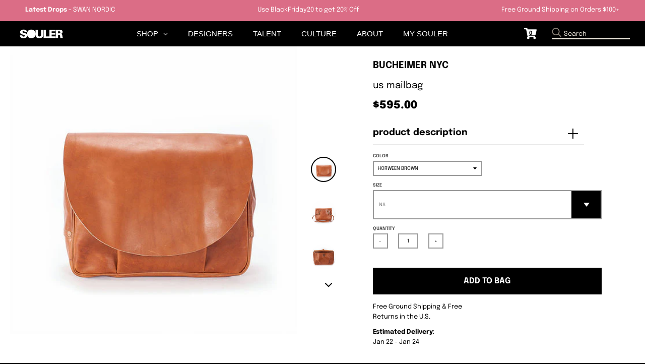

--- FILE ---
content_type: text/html; charset=utf-8
request_url: https://www.souler.com/collections/kellybensimon/products/george-manley-us-mailbag?variant=20874955522106
body_size: 28901
content:
<!doctype html>
<!--[if IE 8]><html class="no-js lt-ie9" lang="en"> <![endif]-->
<!--[if IE 9 ]><html class="ie9 no-js"> <![endif]-->
<!--[if (gt IE 9)|!(IE)]><!--> <html class="no-js" lang="en"> <!--<![endif]-->
<head>


 
  <meta name="p:domain_verify" content="9bc34ba4cb2e3ab74553c2a95fbb69dc"/>
  
  <meta name="facebook-domain-verification" content="6rfl8j8vtyuqngpdi9cp1jf17ixcqe" />
  
  <script>GSXMLHttpRequest = XMLHttpRequest;</script>
  <meta charset="utf-8">
  <meta http-equiv="X-UA-Compatible" content="IE=edge,chrome=1">
  <link rel="canonical" href="https://www.souler.com/products/george-manley-us-mailbag">
  <meta name="viewport" content="width=device-width,initial-scale=1">
  <meta name="theme-color" content="#db6d86">
  <meta name="template" content="product">
  
  <!-- Google Tag Manager -->
<script>(function(w,d,s,l,i){w[l]=w[l]||[];w[l].push({'gtm.start':
new Date().getTime(),event:'gtm.js'});var f=d.getElementsByTagName(s)[0],
j=d.createElement(s),dl=l!='dataLayer'?'&l='+l:'';j.async=true;j.src=
'https://www.googletagmanager.com/gtm.js?id='+i+dl;f.parentNode.insertBefore(j,f);
})(window,document,'script','dataLayer','GTM-TMDK373');</script>
<!-- End Google Tag Manager -->

  <!-- PPixel -->
<script type="text/javascript">
var MathTag = {
	version: "1.1",
	delimiter: "[INSERT DELIMITER]",
	previous_url: document.referrer,
	mt_exem: "[INSERT SHA-256 HASHED EMAIL]",
	industry: "Clothing & Accessories",
	mt_adid: "258814",
	event_type: "catchall",
	mt_id: "1616221",
	order_id: "",
	product_brand: "BUCHEIMER NYC",
	product_category: "Kkbloves",
	product_id: "1981597810746",
	product_name: "US Mailbag",
	product_price: "59500",
	revenue: ""
}
</script>
<script async type="text/javascript" src="//pixel.mathtag.com/event/js?mt_pp=1&mt_adid=258814"></script>
<!-- /PPixel -->
 
  <meta property="fb:app_id" content="372033192897621" />
  
    

  
  <link rel="shortcut icon" href="//www.souler.com/cdn/shop/files/Souler-2021-Icon-Circle-white_74341bc5-5113-4866-a3be-3d8df8d4266f_32x32.png?v=1614734527" type="image/png" />
  

  <title>
    US Mailbag &ndash; SOULER
  </title>

  
    <meta name="description" content="PRE-ORDER ONLY  The original U.S. Mail Bag, Bucheimer made this iconic bag for the postal service from 1960-1970.  This is the exact replica from the specs of our archives and made one major upgrade to this beautifully designed piece, we added a buckle clasp to keep your goods protected.  It gives you an instant vintag">
  

  <meta property="og:site_name" content="SOULER">
<meta property="og:url" content="https://www.souler.com/products/george-manley-us-mailbag">
<meta property="og:title" content="US Mailbag">
<meta property="og:type" content="product">
<meta property="og:description" content="PRE-ORDER ONLY  The original U.S. Mail Bag, Bucheimer made this iconic bag for the postal service from 1960-1970.  This is the exact replica from the specs of our archives and made one major upgrade to this beautifully designed piece, we added a buckle clasp to keep your goods protected.  It gives you an instant vintag"><meta property="product:availability" content="instock">
  <meta property="product:price:amount" content="595.00">
  <meta property="product:price:currency" content="USD"><meta property="og:image" content="http://www.souler.com/cdn/shop/products/b9f6dd54-5141-4b9b-aab9-7cdf3b28f5c4_73c22926-3ee4-439b-bc70-5d63e0b046a4_1200x1200.jpg?v=1575503661">
      <meta property="og:image:secure_url" content="https://www.souler.com/cdn/shop/products/b9f6dd54-5141-4b9b-aab9-7cdf3b28f5c4_73c22926-3ee4-439b-bc70-5d63e0b046a4_1200x1200.jpg?v=1575503661">
      <meta property="og:image:width" content="500">
      <meta property="og:image:height" content="500"><meta property="og:image" content="http://www.souler.com/cdn/shop/products/b1d2dc7c-cd8f-4edf-90b8-5f30f0854c5b_13127f4b-dc3a-4cd1-b62b-98add7abe571_1200x1200.jpg?v=1575503661">
      <meta property="og:image:secure_url" content="https://www.souler.com/cdn/shop/products/b1d2dc7c-cd8f-4edf-90b8-5f30f0854c5b_13127f4b-dc3a-4cd1-b62b-98add7abe571_1200x1200.jpg?v=1575503661">
      <meta property="og:image:width" content="500">
      <meta property="og:image:height" content="500"><meta property="og:image" content="http://www.souler.com/cdn/shop/products/77497279-7c58-4e33-840c-2cf9c89799ab_880efd32-48cf-42d8-a5dc-63cc318fe3d2_1200x1200.jpg?v=1575503661">
      <meta property="og:image:secure_url" content="https://www.souler.com/cdn/shop/products/77497279-7c58-4e33-840c-2cf9c89799ab_880efd32-48cf-42d8-a5dc-63cc318fe3d2_1200x1200.jpg?v=1575503661">
      <meta property="og:image:width" content="500">
      <meta property="og:image:height" content="500">

<meta name="twitter:site" content="@">
<meta name="twitter:card" content="summary_large_image">
<meta name="twitter:title" content="US Mailbag">
<meta name="twitter:description" content="PRE-ORDER ONLY  The original U.S. Mail Bag, Bucheimer made this iconic bag for the postal service from 1960-1970.  This is the exact replica from the specs of our archives and made one major upgrade to this beautifully designed piece, we added a buckle clasp to keep your goods protected.  It gives you an instant vintag">


  <script>window.performance && window.performance.mark && window.performance.mark('shopify.content_for_header.start');</script><meta name="google-site-verification" content="tS4Zy8c8JZojgdjkbdrufxcZF7uP4l9V0WM4GEdSpeU">
<meta id="shopify-digital-wallet" name="shopify-digital-wallet" content="/13390086202/digital_wallets/dialog">
<meta name="shopify-checkout-api-token" content="43c70ec066f598e1315045bbbe30d287">
<meta id="in-context-paypal-metadata" data-shop-id="13390086202" data-venmo-supported="false" data-environment="production" data-locale="en_US" data-paypal-v4="true" data-currency="USD">
<link rel="alternate" type="application/json+oembed" href="https://www.souler.com/products/george-manley-us-mailbag.oembed">
<script async="async" src="/checkouts/internal/preloads.js?locale=en-US"></script>
<link rel="preconnect" href="https://shop.app" crossorigin="anonymous">
<script async="async" src="https://shop.app/checkouts/internal/preloads.js?locale=en-US&shop_id=13390086202" crossorigin="anonymous"></script>
<script id="apple-pay-shop-capabilities" type="application/json">{"shopId":13390086202,"countryCode":"US","currencyCode":"USD","merchantCapabilities":["supports3DS"],"merchantId":"gid:\/\/shopify\/Shop\/13390086202","merchantName":"SOULER","requiredBillingContactFields":["postalAddress","email","phone"],"requiredShippingContactFields":["postalAddress","email","phone"],"shippingType":"shipping","supportedNetworks":["visa","masterCard","amex","discover","elo","jcb"],"total":{"type":"pending","label":"SOULER","amount":"1.00"},"shopifyPaymentsEnabled":true,"supportsSubscriptions":true}</script>
<script id="shopify-features" type="application/json">{"accessToken":"43c70ec066f598e1315045bbbe30d287","betas":["rich-media-storefront-analytics"],"domain":"www.souler.com","predictiveSearch":true,"shopId":13390086202,"locale":"en"}</script>
<script>var Shopify = Shopify || {};
Shopify.shop = "souler-com.myshopify.com";
Shopify.locale = "en";
Shopify.currency = {"active":"USD","rate":"1.0"};
Shopify.country = "US";
Shopify.theme = {"name":"Souler Update - District","id":122082656326,"schema_name":"District","schema_version":"3.2.3","theme_store_id":null,"role":"main"};
Shopify.theme.handle = "null";
Shopify.theme.style = {"id":null,"handle":null};
Shopify.cdnHost = "www.souler.com/cdn";
Shopify.routes = Shopify.routes || {};
Shopify.routes.root = "/";</script>
<script type="module">!function(o){(o.Shopify=o.Shopify||{}).modules=!0}(window);</script>
<script>!function(o){function n(){var o=[];function n(){o.push(Array.prototype.slice.apply(arguments))}return n.q=o,n}var t=o.Shopify=o.Shopify||{};t.loadFeatures=n(),t.autoloadFeatures=n()}(window);</script>
<script>
  window.ShopifyPay = window.ShopifyPay || {};
  window.ShopifyPay.apiHost = "shop.app\/pay";
  window.ShopifyPay.redirectState = null;
</script>
<script id="shop-js-analytics" type="application/json">{"pageType":"product"}</script>
<script defer="defer" async type="module" src="//www.souler.com/cdn/shopifycloud/shop-js/modules/v2/client.init-shop-cart-sync_C5BV16lS.en.esm.js"></script>
<script defer="defer" async type="module" src="//www.souler.com/cdn/shopifycloud/shop-js/modules/v2/chunk.common_CygWptCX.esm.js"></script>
<script type="module">
  await import("//www.souler.com/cdn/shopifycloud/shop-js/modules/v2/client.init-shop-cart-sync_C5BV16lS.en.esm.js");
await import("//www.souler.com/cdn/shopifycloud/shop-js/modules/v2/chunk.common_CygWptCX.esm.js");

  window.Shopify.SignInWithShop?.initShopCartSync?.({"fedCMEnabled":true,"windoidEnabled":true});

</script>
<script defer="defer" async type="module" src="//www.souler.com/cdn/shopifycloud/shop-js/modules/v2/client.payment-terms_CZxnsJam.en.esm.js"></script>
<script defer="defer" async type="module" src="//www.souler.com/cdn/shopifycloud/shop-js/modules/v2/chunk.common_CygWptCX.esm.js"></script>
<script defer="defer" async type="module" src="//www.souler.com/cdn/shopifycloud/shop-js/modules/v2/chunk.modal_D71HUcav.esm.js"></script>
<script type="module">
  await import("//www.souler.com/cdn/shopifycloud/shop-js/modules/v2/client.payment-terms_CZxnsJam.en.esm.js");
await import("//www.souler.com/cdn/shopifycloud/shop-js/modules/v2/chunk.common_CygWptCX.esm.js");
await import("//www.souler.com/cdn/shopifycloud/shop-js/modules/v2/chunk.modal_D71HUcav.esm.js");

  
</script>
<script>
  window.Shopify = window.Shopify || {};
  if (!window.Shopify.featureAssets) window.Shopify.featureAssets = {};
  window.Shopify.featureAssets['shop-js'] = {"shop-cart-sync":["modules/v2/client.shop-cart-sync_ZFArdW7E.en.esm.js","modules/v2/chunk.common_CygWptCX.esm.js"],"init-fed-cm":["modules/v2/client.init-fed-cm_CmiC4vf6.en.esm.js","modules/v2/chunk.common_CygWptCX.esm.js"],"shop-button":["modules/v2/client.shop-button_tlx5R9nI.en.esm.js","modules/v2/chunk.common_CygWptCX.esm.js"],"shop-cash-offers":["modules/v2/client.shop-cash-offers_DOA2yAJr.en.esm.js","modules/v2/chunk.common_CygWptCX.esm.js","modules/v2/chunk.modal_D71HUcav.esm.js"],"init-windoid":["modules/v2/client.init-windoid_sURxWdc1.en.esm.js","modules/v2/chunk.common_CygWptCX.esm.js"],"shop-toast-manager":["modules/v2/client.shop-toast-manager_ClPi3nE9.en.esm.js","modules/v2/chunk.common_CygWptCX.esm.js"],"init-shop-email-lookup-coordinator":["modules/v2/client.init-shop-email-lookup-coordinator_B8hsDcYM.en.esm.js","modules/v2/chunk.common_CygWptCX.esm.js"],"init-shop-cart-sync":["modules/v2/client.init-shop-cart-sync_C5BV16lS.en.esm.js","modules/v2/chunk.common_CygWptCX.esm.js"],"avatar":["modules/v2/client.avatar_BTnouDA3.en.esm.js"],"pay-button":["modules/v2/client.pay-button_FdsNuTd3.en.esm.js","modules/v2/chunk.common_CygWptCX.esm.js"],"init-customer-accounts":["modules/v2/client.init-customer-accounts_DxDtT_ad.en.esm.js","modules/v2/client.shop-login-button_C5VAVYt1.en.esm.js","modules/v2/chunk.common_CygWptCX.esm.js","modules/v2/chunk.modal_D71HUcav.esm.js"],"init-shop-for-new-customer-accounts":["modules/v2/client.init-shop-for-new-customer-accounts_ChsxoAhi.en.esm.js","modules/v2/client.shop-login-button_C5VAVYt1.en.esm.js","modules/v2/chunk.common_CygWptCX.esm.js","modules/v2/chunk.modal_D71HUcav.esm.js"],"shop-login-button":["modules/v2/client.shop-login-button_C5VAVYt1.en.esm.js","modules/v2/chunk.common_CygWptCX.esm.js","modules/v2/chunk.modal_D71HUcav.esm.js"],"init-customer-accounts-sign-up":["modules/v2/client.init-customer-accounts-sign-up_CPSyQ0Tj.en.esm.js","modules/v2/client.shop-login-button_C5VAVYt1.en.esm.js","modules/v2/chunk.common_CygWptCX.esm.js","modules/v2/chunk.modal_D71HUcav.esm.js"],"shop-follow-button":["modules/v2/client.shop-follow-button_Cva4Ekp9.en.esm.js","modules/v2/chunk.common_CygWptCX.esm.js","modules/v2/chunk.modal_D71HUcav.esm.js"],"checkout-modal":["modules/v2/client.checkout-modal_BPM8l0SH.en.esm.js","modules/v2/chunk.common_CygWptCX.esm.js","modules/v2/chunk.modal_D71HUcav.esm.js"],"lead-capture":["modules/v2/client.lead-capture_Bi8yE_yS.en.esm.js","modules/v2/chunk.common_CygWptCX.esm.js","modules/v2/chunk.modal_D71HUcav.esm.js"],"shop-login":["modules/v2/client.shop-login_D6lNrXab.en.esm.js","modules/v2/chunk.common_CygWptCX.esm.js","modules/v2/chunk.modal_D71HUcav.esm.js"],"payment-terms":["modules/v2/client.payment-terms_CZxnsJam.en.esm.js","modules/v2/chunk.common_CygWptCX.esm.js","modules/v2/chunk.modal_D71HUcav.esm.js"]};
</script>
<script>(function() {
  var isLoaded = false;
  function asyncLoad() {
    if (isLoaded) return;
    isLoaded = true;
    var urls = ["https:\/\/size-guides.esc-apps-cdn.com\/1739197681-app.souler-com.myshopify.com.js?shop=souler-com.myshopify.com"];
    for (var i = 0; i < urls.length; i++) {
      var s = document.createElement('script');
      s.type = 'text/javascript';
      s.async = true;
      s.src = urls[i];
      var x = document.getElementsByTagName('script')[0];
      x.parentNode.insertBefore(s, x);
    }
  };
  if(window.attachEvent) {
    window.attachEvent('onload', asyncLoad);
  } else {
    window.addEventListener('load', asyncLoad, false);
  }
})();</script>
<script id="__st">var __st={"a":13390086202,"offset":-18000,"reqid":"67fd1dab-b88f-4880-ba4b-f1aae53b52ff-1768835756","pageurl":"www.souler.com\/collections\/kellybensimon\/products\/george-manley-us-mailbag?variant=20874955522106","u":"c84fd08631b6","p":"product","rtyp":"product","rid":1981597810746};</script>
<script>window.ShopifyPaypalV4VisibilityTracking = true;</script>
<script id="form-persister">!function(){'use strict';const t='contact',e='new_comment',n=[[t,t],['blogs',e],['comments',e],[t,'customer']],o='password',r='form_key',c=['recaptcha-v3-token','g-recaptcha-response','h-captcha-response',o],s=()=>{try{return window.sessionStorage}catch{return}},i='__shopify_v',u=t=>t.elements[r],a=function(){const t=[...n].map((([t,e])=>`form[action*='/${t}']:not([data-nocaptcha='true']) input[name='form_type'][value='${e}']`)).join(',');var e;return e=t,()=>e?[...document.querySelectorAll(e)].map((t=>t.form)):[]}();function m(t){const e=u(t);a().includes(t)&&(!e||!e.value)&&function(t){try{if(!s())return;!function(t){const e=s();if(!e)return;const n=u(t);if(!n)return;const o=n.value;o&&e.removeItem(o)}(t);const e=Array.from(Array(32),(()=>Math.random().toString(36)[2])).join('');!function(t,e){u(t)||t.append(Object.assign(document.createElement('input'),{type:'hidden',name:r})),t.elements[r].value=e}(t,e),function(t,e){const n=s();if(!n)return;const r=[...t.querySelectorAll(`input[type='${o}']`)].map((({name:t})=>t)),u=[...c,...r],a={};for(const[o,c]of new FormData(t).entries())u.includes(o)||(a[o]=c);n.setItem(e,JSON.stringify({[i]:1,action:t.action,data:a}))}(t,e)}catch(e){console.error('failed to persist form',e)}}(t)}const f=t=>{if('true'===t.dataset.persistBound)return;const e=function(t,e){const n=function(t){return'function'==typeof t.submit?t.submit:HTMLFormElement.prototype.submit}(t).bind(t);return function(){let t;return()=>{t||(t=!0,(()=>{try{e(),n()}catch(t){(t=>{console.error('form submit failed',t)})(t)}})(),setTimeout((()=>t=!1),250))}}()}(t,(()=>{m(t)}));!function(t,e){if('function'==typeof t.submit&&'function'==typeof e)try{t.submit=e}catch{}}(t,e),t.addEventListener('submit',(t=>{t.preventDefault(),e()})),t.dataset.persistBound='true'};!function(){function t(t){const e=(t=>{const e=t.target;return e instanceof HTMLFormElement?e:e&&e.form})(t);e&&m(e)}document.addEventListener('submit',t),document.addEventListener('DOMContentLoaded',(()=>{const e=a();for(const t of e)f(t);var n;n=document.body,new window.MutationObserver((t=>{for(const e of t)if('childList'===e.type&&e.addedNodes.length)for(const t of e.addedNodes)1===t.nodeType&&'FORM'===t.tagName&&a().includes(t)&&f(t)})).observe(n,{childList:!0,subtree:!0,attributes:!1}),document.removeEventListener('submit',t)}))}()}();</script>
<script integrity="sha256-4kQ18oKyAcykRKYeNunJcIwy7WH5gtpwJnB7kiuLZ1E=" data-source-attribution="shopify.loadfeatures" defer="defer" src="//www.souler.com/cdn/shopifycloud/storefront/assets/storefront/load_feature-a0a9edcb.js" crossorigin="anonymous"></script>
<script crossorigin="anonymous" defer="defer" src="//www.souler.com/cdn/shopifycloud/storefront/assets/shopify_pay/storefront-65b4c6d7.js?v=20250812"></script>
<script data-source-attribution="shopify.dynamic_checkout.dynamic.init">var Shopify=Shopify||{};Shopify.PaymentButton=Shopify.PaymentButton||{isStorefrontPortableWallets:!0,init:function(){window.Shopify.PaymentButton.init=function(){};var t=document.createElement("script");t.src="https://www.souler.com/cdn/shopifycloud/portable-wallets/latest/portable-wallets.en.js",t.type="module",document.head.appendChild(t)}};
</script>
<script data-source-attribution="shopify.dynamic_checkout.buyer_consent">
  function portableWalletsHideBuyerConsent(e){var t=document.getElementById("shopify-buyer-consent"),n=document.getElementById("shopify-subscription-policy-button");t&&n&&(t.classList.add("hidden"),t.setAttribute("aria-hidden","true"),n.removeEventListener("click",e))}function portableWalletsShowBuyerConsent(e){var t=document.getElementById("shopify-buyer-consent"),n=document.getElementById("shopify-subscription-policy-button");t&&n&&(t.classList.remove("hidden"),t.removeAttribute("aria-hidden"),n.addEventListener("click",e))}window.Shopify?.PaymentButton&&(window.Shopify.PaymentButton.hideBuyerConsent=portableWalletsHideBuyerConsent,window.Shopify.PaymentButton.showBuyerConsent=portableWalletsShowBuyerConsent);
</script>
<script data-source-attribution="shopify.dynamic_checkout.cart.bootstrap">document.addEventListener("DOMContentLoaded",(function(){function t(){return document.querySelector("shopify-accelerated-checkout-cart, shopify-accelerated-checkout")}if(t())Shopify.PaymentButton.init();else{new MutationObserver((function(e,n){t()&&(Shopify.PaymentButton.init(),n.disconnect())})).observe(document.body,{childList:!0,subtree:!0})}}));
</script>
<link id="shopify-accelerated-checkout-styles" rel="stylesheet" media="screen" href="https://www.souler.com/cdn/shopifycloud/portable-wallets/latest/accelerated-checkout-backwards-compat.css" crossorigin="anonymous">
<style id="shopify-accelerated-checkout-cart">
        #shopify-buyer-consent {
  margin-top: 1em;
  display: inline-block;
  width: 100%;
}

#shopify-buyer-consent.hidden {
  display: none;
}

#shopify-subscription-policy-button {
  background: none;
  border: none;
  padding: 0;
  text-decoration: underline;
  font-size: inherit;
  cursor: pointer;
}

#shopify-subscription-policy-button::before {
  box-shadow: none;
}

      </style>

<script>window.performance && window.performance.mark && window.performance.mark('shopify.content_for_header.end');</script>
  <link href="//www.souler.com/cdn/shop/t/23/assets/theme.scss.css?v=15692010664212737811759331913" rel="stylesheet" type="text/css" media="all" />

  

  <script>
    window.StyleHatch = window.StyleHatch || {};
    StyleHatch.Strings = {
      instagramAddToken: "Add your Instagram access token.",
      instagramInvalidToken: "The Instagram access token is invalid. Check to make sure you added the complete token.",
      instagramRateLimitToken: "Your store is currently over Instagram\u0026#39;s rate limit. Contact Style Hatch support for details.",
      addToCart: "Add to Bag",
      soldOut: "Sold Out",
      addressError: "Error looking up that address",
      addressNoResults: "No results for that address",
      addressQueryLimit: "You have exceeded the Google API usage limit. Consider upgrading to a \u003ca href=\"https:\/\/developers.google.com\/maps\/premium\/usage-limits\"\u003ePremium Plan\u003c\/a\u003e.",
      authError: "There was a problem authenticating your Google Maps account.",
      agreeNotice: "You must agree with the terms and conditions of sales to check out."
    }
    StyleHatch.currencyFormat = "${{amount}}";
    StyleHatch.ajaxCartEnable = true;
    StyleHatch.cartData = {"note":null,"attributes":{},"original_total_price":0,"total_price":0,"total_discount":0,"total_weight":0.0,"item_count":0,"items":[],"requires_shipping":false,"currency":"USD","items_subtotal_price":0,"cart_level_discount_applications":[],"checkout_charge_amount":0};
    // Post defer
    window.addEventListener('DOMContentLoaded', function() {
      (function( $ ) {
      

      
      
      })(jq223);
    });
    document.documentElement.className = document.documentElement.className.replace('no-js', 'js');
  </script>
  <script type="text/javascript">
    window.lazySizesConfig = window.lazySizesConfig || {};
    window.lazySizesConfig.loadMode = 1;
  </script>
  <!--[if (gt IE 9)|!(IE)]><!--><script src="//www.souler.com/cdn/shop/t/23/assets/lazysizes.min.js?v=7751732480983734371646757520" async="async"></script><!--<![endif]-->
  <!--[if lte IE 9]><script src="//www.souler.com/cdn/shop/t/23/assets/lazysizes.min.js?v=7751732480983734371646757520"></script><![endif]-->
  <!--[if (gt IE 9)|!(IE)]><!--><script src="//www.souler.com/cdn/shop/t/23/assets/vendor.js?v=46568740518619449871646757559" defer="defer"></script><!--<![endif]-->
  <!--[if lte IE 9]><script src="//www.souler.com/cdn/shop/t/23/assets/vendor.js?v=46568740518619449871646757559"></script><![endif]-->
  
  <!--[if (gt IE 9)|!(IE)]><!--><script src="//www.souler.com/cdn/shop/t/23/assets/theme.min.js?v=5479472385665187771646757558" defer="defer"></script><!--<![endif]-->
  <!--[if lte IE 9]><script src="//www.souler.com/cdn/shop/t/23/assets/theme.min.js?v=5479472385665187771646757558"></script><![endif]-->


 

  
  <script>
    // TEMP: Unregister old PWA's serviceworker
    navigator.serviceWorker.getRegistrations().then(function(registrations) {
      for(let registration of registrations) {
        registration.unregister()
      }
    })
  </script>
  
  
  <script src="//www.souler.com/cdn/shop/t/23/assets/hotjar.js?v=55382830660351818281646757513"></script>
  
 

  <link href="//www.souler.com/cdn/shop/t/23/assets/scm-product-label.css?v=48058496397791814391646757540" rel="stylesheet" type="text/css" media="all" />


<script>
if ((typeof SECOMAPP) == 'undefined') {
    var SECOMAPP = {};
}
if ((typeof SECOMAPP.pl) == 'undefined') {
    SECOMAPP.pl = {};
}








SECOMAPP.page = 'product';
SECOMAPP.pl.product = {
    id: 1981597810746,
    published_at: "2019-06-10 11:16:31 -0400",
    price: 59500, 
    compare_at_price: 59500,  
    tags: ["mens bags"], 
    variants: [  {
        id: 20874955522106,
        price: 59500 ,
        compare_at_price: 59500  ,
        inventory_quantity: -1  ,
        inventory_management: 'shopify'  ,
        weight: 2268  ,
        sku: '669657'  } ,
         {
        id: 20874955554874,
        price: 64500 ,
        compare_at_price: 64500  ,
        inventory_quantity: -1  ,
        inventory_management: 'shopify'  ,
        weight: 2268  ,
        sku: '669658'  } 
        
    ],
    collections: [  85682028602,  268796526662,  89896452154,  89882918970,  90851770426,  90055966778,  90537656378,  162186625094,  90056851514,  162186657862,  90055934010,  ]
};
</script>



    
         <script src="//www.souler.com/cdn/shop/t/23/assets/scm-product-label.js?v=10322897437621422771646757582" type="text/javascript"></script>
    

 

<script>window.__pagefly_analytics_settings__={"acceptTracking":false};</script>
<!-- Google tag (gtag.js) -->
<script async src="https://www.googletagmanager.com/gtag/js?id=AW-630642092"></script>
<script>
  window.dataLayer = window.dataLayer || [];
  function gtag(){dataLayer.push(arguments);}
  gtag('js', new Date());

  gtag('config', 'AW-630642092');
</script>
 <!-- BEGIN app block: shopify://apps/klaviyo-email-marketing-sms/blocks/klaviyo-onsite-embed/2632fe16-c075-4321-a88b-50b567f42507 -->












  <script async src="https://static.klaviyo.com/onsite/js/XqVa29/klaviyo.js?company_id=XqVa29"></script>
  <script>!function(){if(!window.klaviyo){window._klOnsite=window._klOnsite||[];try{window.klaviyo=new Proxy({},{get:function(n,i){return"push"===i?function(){var n;(n=window._klOnsite).push.apply(n,arguments)}:function(){for(var n=arguments.length,o=new Array(n),w=0;w<n;w++)o[w]=arguments[w];var t="function"==typeof o[o.length-1]?o.pop():void 0,e=new Promise((function(n){window._klOnsite.push([i].concat(o,[function(i){t&&t(i),n(i)}]))}));return e}}})}catch(n){window.klaviyo=window.klaviyo||[],window.klaviyo.push=function(){var n;(n=window._klOnsite).push.apply(n,arguments)}}}}();</script>

  
    <script id="viewed_product">
      if (item == null) {
        var _learnq = _learnq || [];

        var MetafieldReviews = null
        var MetafieldYotpoRating = null
        var MetafieldYotpoCount = null
        var MetafieldLooxRating = null
        var MetafieldLooxCount = null
        var okendoProduct = null
        var okendoProductReviewCount = null
        var okendoProductReviewAverageValue = null
        try {
          // The following fields are used for Customer Hub recently viewed in order to add reviews.
          // This information is not part of __kla_viewed. Instead, it is part of __kla_viewed_reviewed_items
          MetafieldReviews = {};
          MetafieldYotpoRating = null
          MetafieldYotpoCount = null
          MetafieldLooxRating = null
          MetafieldLooxCount = null

          okendoProduct = null
          // If the okendo metafield is not legacy, it will error, which then requires the new json formatted data
          if (okendoProduct && 'error' in okendoProduct) {
            okendoProduct = null
          }
          okendoProductReviewCount = okendoProduct ? okendoProduct.reviewCount : null
          okendoProductReviewAverageValue = okendoProduct ? okendoProduct.reviewAverageValue : null
        } catch (error) {
          console.error('Error in Klaviyo onsite reviews tracking:', error);
        }

        var item = {
          Name: "US Mailbag",
          ProductID: 1981597810746,
          Categories: ["#BUCHEIMER NYC","All Products","Garrett Swann","Kelcaesar","Kkbloves","Klarity.","koolboblove","NEW DROPS","Tai Murray","TOP SELLING","Trevor Bell"],
          ImageURL: "https://www.souler.com/cdn/shop/products/b9f6dd54-5141-4b9b-aab9-7cdf3b28f5c4_73c22926-3ee4-439b-bc70-5d63e0b046a4_grande.jpg?v=1575503661",
          URL: "https://www.souler.com/products/george-manley-us-mailbag",
          Brand: "BUCHEIMER NYC",
          Price: "$595.00",
          Value: "595.00",
          CompareAtPrice: "$645.00"
        };
        _learnq.push(['track', 'Viewed Product', item]);
        _learnq.push(['trackViewedItem', {
          Title: item.Name,
          ItemId: item.ProductID,
          Categories: item.Categories,
          ImageUrl: item.ImageURL,
          Url: item.URL,
          Metadata: {
            Brand: item.Brand,
            Price: item.Price,
            Value: item.Value,
            CompareAtPrice: item.CompareAtPrice
          },
          metafields:{
            reviews: MetafieldReviews,
            yotpo:{
              rating: MetafieldYotpoRating,
              count: MetafieldYotpoCount,
            },
            loox:{
              rating: MetafieldLooxRating,
              count: MetafieldLooxCount,
            },
            okendo: {
              rating: okendoProductReviewAverageValue,
              count: okendoProductReviewCount,
            }
          }
        }]);
      }
    </script>
  




  <script>
    window.klaviyoReviewsProductDesignMode = false
  </script>







<!-- END app block --><!-- BEGIN app block: shopify://apps/globo-mega-menu/blocks/app-embed/7a00835e-fe40-45a5-a615-2eb4ab697b58 -->
<link href="//cdn.shopify.com/extensions/019b6e53-04e2-713c-aa06-5bced6079bf6/menufrontend-304/assets/main-navigation-styles.min.css" rel="stylesheet" type="text/css" media="all" />
<link href="//cdn.shopify.com/extensions/019b6e53-04e2-713c-aa06-5bced6079bf6/menufrontend-304/assets/theme-styles.min.css" rel="stylesheet" type="text/css" media="all" />
<script type="text/javascript" hs-ignore data-cookieconsent="ignore" data-ccm-injected>
document.getElementsByTagName('html')[0].classList.add('globo-menu-loading');
window.GloboMenuConfig = window.GloboMenuConfig || {}
window.GloboMenuConfig.curLocale = "en";
window.GloboMenuConfig.shop = "souler-com.myshopify.com";
window.GloboMenuConfig.GloboMenuLocale = "en";
window.GloboMenuConfig.locale = "en";
window.menuRootUrl = "";
window.GloboMenuCustomer = false;
window.GloboMenuAssetsUrl = 'https://cdn.shopify.com/extensions/019b6e53-04e2-713c-aa06-5bced6079bf6/menufrontend-304/assets/';
window.GloboMenuFilesUrl = '//www.souler.com/cdn/shop/files/';
window.GloboMenuLinklists = {"footer": [{'url' :"\/blogs\/souler", 'title': "PORTAL BLOG by SOULER"},{'url' :"\/pages\/podcasts", 'title': "SOULER Stories Podcast"},{'url' :"\/pages\/mission", 'title': "Talent\/Brand Invitation"},{'url' :"\/products\/souler-gift-card", 'title': "SOULER Gift Card"},{'url' :"\/pages\/shipping-returns", 'title': "Shipping \u0026 Returns"},{'url' :"\/pages\/privacy-policy", 'title': "Privacy Policy"},{'url' :"\/pages\/terms-of-use", 'title': "Terms of Use"}],"influencers": [{'url' :"\/collections\/daru-jones", 'title': "Daru Jones"},{'url' :"\/collections\/charliematthews", 'title': "Charlie Matthews"},{'url' :"\/collections\/ralphsouffrant", 'title': "Ralph Souffrant"},{'url' :"\/collections\/kazgrala", 'title': "Kaz Grala"},{'url' :"\/collections\/broderickhunter", 'title': "Broderick Hunter"},{'url' :"\/collections\/soakysiren", 'title': "Soaky Siren"},{'url' :"\/collections\/mariamadiallo", 'title': "Mariama Diallo"}],"brands": [{'url' :"\/collections\/ferragamo", 'title': "Ferragamo Watches"},{'url' :"\/collections\/puma-x-jahnkoy", 'title': "Puma x Jahnkoy"},{'url' :"\/collections\/burkindy", 'title': "Burkindy"},{'url' :"\/collections\/bucheimer-nyc", 'title': "#BUCHEIMER NYC"},{'url' :"\/collections\/by-reesedeluca", 'title': "REESEDELUCA"},{'url' :"\/collections\/hip-and-bone", 'title': "hip and bone"},{'url' :"\/collections\/swet-tailor", 'title': "SWET Tailor"},{'url' :"\/collections\/the-french-farm", 'title': "Jean Dubost"},{'url' :"\/collections\/maggie-stephenson", 'title': "Maggie Stephenson"},{'url' :"\/collections\/nambe", 'title': "Nambe"},{'url' :"\/collections\/pajar-canada", 'title': "Pajar Canada"},{'url' :"\/collections\/hemincuff", 'title': "HEMINCUFF"},{'url' :"\/collections\/article-zero", 'title': "Article Zero"},{'url' :"\/collections\/meme", 'title': "même."},{'url' :"\/collections\/ritmo-mundo", 'title': "Ritmo Mundo"},{'url' :"\/collections\/titov", 'title': "TITOV"},{'url' :"\/collections\/berard", 'title': "Berard"},{'url' :"\/collections\/versace", 'title': "Versace"},{'url' :"\/collections\/york-athletics-mfg", 'title': "York Athletics Mfg."},{'url' :"\/collections\/solepack", 'title': "Solepack"},{'url' :"\/collections\/magnus-alpha", 'title': "Magnus Alpha"},{'url' :"\/collections\/gray-heron", 'title': "Gray Heron"},{'url' :"\/collections\/it81", 'title': "it81"},{'url' :"\/collections\/noor-origins", 'title': "Noor Origins"},{'url' :"\/collections\/aw-selvedge", 'title': "Don and Swagger"},{'url' :"\/collections\/ilsa-fragrances-1", 'title': "Ilsa Fragrances"},{'url' :"\/collections\/harry-allen-designs", 'title': "Harry Allen Designs"},{'url' :"\/collections\/tuxton-home", 'title': "Tuxton Home"},{'url' :"\/collections\/house-of-juniors", 'title': "House of Juniors"},{'url' :"\/collections\/kahina-giving-beauty", 'title': "Kahina Giving Beauty"},{'url' :"\/collections\/poppy-california", 'title': "Poppy California"},{'url' :"\/collections\/swan-nordic", 'title': "Swan Nordic"},{'url' :"\/collections\/bamboozle", 'title': "Bamboozle"},{'url' :"\/collections\/n-y-l-a-premium-footwear", 'title': "N.Y.L.A"},{'url' :"\/collections\/nude", 'title': "NUDE Glass"},{'url' :"\/collections\/qbalms", 'title': "Qbalm"},{'url' :"\/collections\/grooming-lounge", 'title': "Grooming Lounge"}],"main-menu-v3": [{'url' :"\/pages\/brands", 'title': "BRANDS"},{'url' :"\/pages\/influencers", 'title': "TALENT"},{'url' :"\/collections\/all", 'title': "SHOP"},{'url' :"\/pages\/community", 'title': "CULTURE"},{'url' :"\/account\/login", 'title': "MY SOULER"}],"customer-account-main-menu": [{'url' :"\/", 'title': "Shop"},{'url' :"https:\/\/shopify.com\/13390086202\/account\/orders?locale=en\u0026region_country=US", 'title': "Orders"}]}
window.GloboMenuConfig.is_app_embedded = true;
window.showAdsInConsole = true;
</script>

<script hs-ignore data-cookieconsent="ignore" data-ccm-injected type="text/javascript">
  window.GloboMenus = window.GloboMenus || [];
  var menuKey = 7316;
  window.GloboMenus[menuKey] = window.GloboMenus[menuKey] || {};
  window.GloboMenus[menuKey].id = menuKey;window.GloboMenus[menuKey].replacement = {"type":"auto","main_menu":"main-menu","mobile_menu":"main-menu"};window.GloboMenus[menuKey].type = "main";
  window.GloboMenus[menuKey].schedule = null;
  window.GloboMenus[menuKey].settings ={"font":{"tab_fontsize":"14","menu_fontsize":"15","tab_fontfamily":"Work Sans","tab_fontweight":"500","menu_fontfamily":"Work Sans","menu_fontweight":"500","tab_fontfamily_2":"Lato","menu_fontfamily_2":"Zurich","submenu_text_fontsize":"13","tab_fontfamily_custom":false,"menu_fontfamily_custom":true,"submenu_text_fontfamily":"Work Sans","submenu_text_fontweight":"400","submenu_heading_fontsize":"14","submenu_text_fontfamily_2":"Arimo","submenu_heading_fontfamily":"Work Sans","submenu_heading_fontweight":"600","submenu_description_fontsize":"12","submenu_heading_fontfamily_2":"Bitter","submenu_description_fontfamily":"Work Sans","submenu_description_fontweight":"400","submenu_text_fontfamily_custom":false,"submenu_description_fontfamily_2":"Indie Flower","submenu_heading_fontfamily_custom":false,"submenu_description_fontfamily_custom":false},"color":{"menu_text":"rgba(255, 255, 255, 1)","menu_border":"#0f0f0f","submenu_text":"rgba(255, 255, 255, 1)","atc_text_color":"#FFFFFF","submenu_border":"rgba(219, 109, 134, 1)","menu_background":"#000000","menu_text_hover":"#f6f1f1","sale_text_color":"#ffffff","submenu_heading":"rgba(219, 109, 134, 1)","tab_heading_color":"rgba(0, 0, 0, 1)","soldout_text_color":"#757575","submenu_background":"rgba(219, 109, 134, 1)","submenu_text_hover":"rgba(0, 0, 0, 1)","submenu_description":"#969696","atc_background_color":"#1F1F1F","atc_text_color_hover":"#FFFFFF","tab_background_hover":"#d9d9d9","menu_background_hover":"rgba(29, 29, 29, 1)","sale_background_color":"#ec523e","soldout_background_color":"#d5d5d5","tab_heading_active_color":"#000000","submenu_description_hover":"rgba(0, 0, 0, 1)","atc_background_color_hover":"#000000"},"general":{"align":"center","login":true,"border":false,"logout":false,"search":false,"account":true,"trigger":"hover","register":false,"atcButton":false,"loginText":"MY SOULER","indicators":true,"responsive":"750","transition":"fade","accountText":"IM IN","menu_padding":"20","carousel_loop":false,"mobile_border":false,"mobile_trigger":"click_toggle","submenu_border":true,"tab_lineheight":"40","menu_lineheight":"50","lazy_load_enable":false,"transition_delay":"150","transition_speed":"300","carousel_auto_play":false,"dropdown_lineheight":"30","linklist_lineheight":"20","mobile_sticky_header":true,"desktop_sticky_header":false,"mobile_hide_linklist_submenu":false},"language":{"name":"Name","sale":"Sale","send":"Send","view":"View details","email":"Email","phone":"Phone Number","search":null,"message":"Message","sold_out":"Sold out","add_to_cart":"Add to cart"}};
  window.GloboMenus[menuKey].itemsLength = 5;
</script><script type="template/html" id="globoMenu7316HTML"><ul class="gm-menu gm-menu-7316 gm-has-retractor gm-submenu-align-center gm-menu-trigger-hover gm-transition-fade" data-menu-id="7316" data-transition-speed="300" data-transition-delay="150">
<li style="--gm-item-custom-color:rgba(255, 255, 255, 1);--gm-item-custom-hover-color:#f6f1f1;--gm-item-custom-background-color:rgba(0, 0, 0, 1);--gm-item-custom-hover-background-color:rgba(29, 29, 29, 1);" data-gmmi="0" data-gmdi="0" class="gm-item gm-level-0 gm-has-submenu gm-submenu-dropdown gm-submenu-align-left has-custom-color"><a class="gm-target" title="SHOP" href="https://www.souler.com/collections/"><span class="gm-text">SHOP</span><span class="gm-retractor"></span></a><ul class="gm-submenu gm-dropdown gm-submenu-bordered gm-orientation-vertical ">
<li class="gm-item"><a class="gm-target" title="HOLIDAYS 2023" href="/collections/holidays-2023"><span class="gm-text">HOLIDAYS 2023</span></a>
</li>
<li class="gm-item"><a class="gm-target" title="WOMENS" href="/collections/womens"><span class="gm-text">WOMENS</span></a>
</li>
<li class="gm-item"><a class="gm-target" title="MENS" href="/collections/souler-mens"><span class="gm-text">MENS</span></a>
</li>
<li class="gm-item"><a class="gm-target" title="SELFCARE" href="/collections/groom-beauty"><span class="gm-text">SELFCARE</span></a>
</li>
<li class="gm-item"><a class="gm-target" title="HOME" href="/collections/housewares"><span class="gm-text">HOME</span></a>
</li>
<li class="gm-item"><a class="gm-target" title="FOOTWEAR" href="/collections/footwear"><span class="gm-text">FOOTWEAR</span></a>
</li>
<li class="gm-item gm-has-submenu gm-submenu-dropdown gm-submenu-align-left"><a class="gm-target" title="ACCESSORIES" href="/collections/accessories"><span class="gm-text">ACCESSORIES</span><span class="gm-retractor"></span></a><ul class="gm-submenu gm-dropdown gm-submenu-bordered gm-orientation-vertical ">
<li class="gm-item"><a class="gm-target" title="WATCHES" href="/collections/watches"><span class="gm-text">WATCHES</span></a>
</li></ul>
</li>
<li class="gm-item"><a class="gm-target" title="ART &amp; COLLECTIBLES" href="/collections/collectibles"><span class="gm-text">ART & COLLECTIBLES</span></a>
</li>
<li class="gm-item"><a class="gm-target" title="KIDS" href="/collections/kids"><span class="gm-text">KIDS</span></a>
</li></ul></li>

<li data-gmmi="1" data-gmdi="1" class="gm-item gm-level-0"><a class="gm-target" title="DESIGNERS" href="/pages/brands"><span class="gm-text">DESIGNERS</span></a></li>

<li data-gmmi="2" data-gmdi="2" class="gm-item gm-level-0"><a class="gm-target" title="TALENT" href="/pages/influencers"><span class="gm-text">TALENT</span></a></li>

<li data-gmmi="3" data-gmdi="3" class="gm-item gm-level-0"><a class="gm-target" title="CULTURE" href="/pages/community"><span class="gm-text">CULTURE</span></a></li>

<li data-gmmi="4" data-gmdi="4" class="gm-item gm-level-0"><a class="gm-target" title="ABOUT" href="/pages/who-we-are"><span class="gm-text">ABOUT</span></a></li>
<!-- BEGIN app snippet: menu.customer.link --><li class="gm-item gm-level-0 accountItem gm-ritem"><a href="/account/login" class="gm-target"><span class="gm-text">MY SOULER</span></a></li><!-- END app snippet -->
</ul></script><style>
@import url('https://fonts.googleapis.com/css2?family=Work+Sans:ital,wght@0,500&family=Work+Sans:ital,wght@0,600&family=Work+Sans:ital,wght@0,400&family=Work+Sans:ital,wght@0,400&display=swap');
.gm-menu-installed .gm-menu.gm-menu-7316 {
  background-color: #000000 !important;
  color: rgba(255, 255, 255, 1);
  font-family: "Work Sans", sans-serif;
  font-size: 13px;
}
.gm-menu-installed .gm-menu.gm-menu-7316.gm-bordered:not(.gm-menu-mobile):not(.gm-vertical) > .gm-level-0 + .gm-level-0 {
  border-left: 1px solid #0f0f0f !important;
}
.gm-menu-installed .gm-menu.gm-bordered.gm-vertical > .gm-level-0 + .gm-level-0:not(.searchItem),
.gm-menu-installed .gm-menu.gm-menu-7316.gm-mobile-bordered.gm-menu-mobile > .gm-level-0 + .gm-level-0:not(.searchItem){
  border-top: 1px solid #0f0f0f !important;
}
.gm-menu-installed .gm-menu.gm-menu-7316 .gm-item.gm-level-0 > .gm-target > .gm-text{
  font-family: "Zurich", sans-serif !important;
}
.gm-menu-installed .gm-menu.gm-menu-7316 .gm-item.gm-level-0 > .gm-target{
  padding: 15px 20px !important;
  color: rgba(255, 255, 255, 1) !important;
  font-family: "Zurich", sans-serif !important;
  font-size: 15px !important;
  font-weight: 500 !important;
  font-style: normal !important;
  line-height: 20px !important;
}

.gm-menu.gm-menu-7316 .gm-submenu.gm-search-form input{
  line-height: 40px !important;
}

.gm-menu-installed .gm-menu.gm-menu-7316 .gm-item.gm-level-0.gm-active > .gm-target,
.gm-menu-installed .gm-menu.gm-menu-7316 .gm-item.gm-level-0:hover > .gm-target{
  background-color: rgba(29, 29, 29, 1) !important;
  color: #f6f1f1 !important;
}
.gm-menu-installed .gm-menu.gm-menu-7316 .gm-item.gm-level-0 > .gm-target > .gm-icon,
.gm-menu-installed .gm-menu.gm-menu-7316 .gm-item.gm-level-0 > .gm-target > .gm-text,
.gm-menu-installed .gm-menu.gm-menu-7316 .gm-item.gm-level-0 > .gm-target > .gm-retractor{
  color: rgba(255, 255, 255, 1) !important;
  font-size: 15px !important;
  font-weight: 500 !important;
  font-style: normal !important;
  line-height: 20px !important;
}
.gm-menu-installed .gm-menu.gm-menu-7316 .gm-item.gm-level-0.gm-active > .gm-target > .gm-icon,
.gm-menu-installed .gm-menu.gm-menu-7316 .gm-item.gm-level-0.gm-active > .gm-target > .gm-text,
.gm-menu-installed .gm-menu.gm-menu-7316 .gm-item.gm-level-0.gm-active > .gm-target > .gm-retractor,
.gm-menu-installed .gm-menu.gm-menu-7316 .gm-item.gm-level-0:hover > .gm-target > .gm-icon,
.gm-menu-installed .gm-menu.gm-menu-7316 .gm-item.gm-level-0:hover > .gm-target > .gm-text,
.gm-menu-installed .gm-menu.gm-menu-7316 .gm-item.gm-level-0:hover > .gm-target > .gm-retractor{
  color: #f6f1f1 !important;
}

.gm-menu-installed .gm-menu.gm-menu-7316.gm-submenu-bordered:not(.gm-aliexpress) {
  border: 1px solid rgba(219, 109, 134, 1) !important;
}

.gm-menu-installed .gm-menu.gm-menu-7316.gm-menu-mobile .gm-tabs > .gm-tab-links > .gm-item{
  border-top: 1px solid rgba(219, 109, 134, 1) !important;
}

.gm-menu-installed .gm-menu.gm-menu-7316 .gm-tab-links > .gm-item.gm-active > .gm-target{
  background-color: #d9d9d9 !important;
}

.gm-menu-installed .gm-menu.gm-menu-7316 .gm-submenu.gm-mega,
.gm-menu-installed .gm-menu.gm-menu-7316 .gm-submenu.gm-search-form,
.gm-menu-installed .gm-menu.gm-menu-7316 .gm-submenu-aliexpress .gm-tab-links,
.gm-menu-installed .gm-menu.gm-menu-7316 .gm-submenu-aliexpress .gm-tab-content {
  background-color: rgba(219, 109, 134, 1) !important;
}
.gm-menu-installed .gm-menu.gm-menu-7316 .gm-submenu-bordered .gm-tabs-left > .gm-tab-links {
  border-right: 1px solid rgba(219, 109, 134, 1) !important;
}
.gm-menu-installed .gm-menu.gm-menu-7316 .gm-submenu-bordered .gm-tabs-top > .gm-tab-links {
  border-bottom: 1px solid rgba(219, 109, 134, 1) !important;
}
.gm-menu-installed .gm-menu.gm-menu-7316 .gm-submenu-bordered .gm-tabs-right > .gm-tab-links {
  border-left: 1px solid rgba(219, 109, 134, 1) !important;
}
.gm-menu-installed .gm-menu.gm-menu-7316 .gm-tab-links > .gm-item > .gm-target,
.gm-menu-installed .gm-menu.gm-menu-7316 .gm-tab-links > .gm-item > .gm-target > .gm-text{
  font-family: "Work Sans", sans-serif;
  font-size: 14px;
  font-weight: 500;
  font-style: normal;
}
.gm-menu-installed .gm-menu.gm-menu-7316 .gm-tab-links > .gm-item > .gm-target > .gm-icon{
  font-size: 14px;
}
.gm-menu-installed .gm-menu.gm-menu-7316 .gm-tab-links > .gm-item > .gm-target,
.gm-menu-installed .gm-menu.gm-menu-7316 .gm-tab-links > .gm-item > .gm-target > .gm-text,
.gm-menu-installed .gm-menu.gm-menu-7316 .gm-tab-links > .gm-item > .gm-target > .gm-retractor,
.gm-menu-installed .gm-menu.gm-menu-7316 .gm-tab-links > .gm-item > .gm-target > .gm-icon{
  color: rgba(0, 0, 0, 1) !important;
}
.gm-menu-installed .gm-menu.gm-menu-7316 .gm-tab-links > .gm-item.gm-active > .gm-target,
.gm-menu-installed .gm-menu.gm-menu-7316 .gm-tab-links > .gm-item.gm-active > .gm-target > .gm-text,
.gm-menu-installed .gm-menu.gm-menu-7316 .gm-tab-links > .gm-item.gm-active > .gm-target > .gm-retractor,
.gm-menu-installed .gm-menu.gm-menu-7316 .gm-tab-links > .gm-item.gm-active > .gm-target > .gm-icon{
  color: #000000 !important;
}
.gm-menu-installed .gm-menu.gm-menu-7316 .gm-dropdown {
  background-color: rgba(219, 109, 134, 1) !important;
}
.gm-menu-installed .gm-menu.gm-menu-7316 .gm-dropdown > li > a {
  line-height: 0px !important;
}
.gm-menu-installed .gm-menu.gm-menu-7316 .gm-tab-links > li > a {
  line-height: 10px !important;
}
.gm-menu-installed .gm-menu.gm-menu-7316 .gm-links > li:not(.gm-heading) > a {
  line-height: 10px !important;
}
.gm-html-inner,
.gm-menu-installed .gm-menu.gm-menu-7316 .gm-submenu .gm-item .gm-target {
  color: rgba(255, 255, 255, 1) !important;
  font-family: "Work Sans", sans-serif !important;
  font-size: 13px !important;
  font-weight: 400 !important;
  font-style: normal !important;
}
.gm-menu-installed .gm-menu.gm-menu-7316 .gm-submenu .gm-item .gm-heading {
  color: rgba(219, 109, 134, 1) !important;
  font-family: "Work Sans", sans-serif !important;
  font-size: 14px !important;
  font-weight: 600 !important;
  font-style: normal !important;
}
.gm-menu-installed .gm-menu.gm-menu-7316 .gm-submenu .gm-item .gm-heading .gm-target {
  color: rgba(219, 109, 134, 1) !important;
  font-family: "Work Sans", sans-serif !important;
  font-size: 14px !important;
  font-weight: 600 !important;
  font-style: normal !important;
}
.gm-menu-installed .gm-menu.gm-menu-7316 .gm-submenu .gm-target:hover,
.gm-menu-installed .gm-menu.gm-menu-7316 .gm-submenu .gm-target:hover .gm-text,
.gm-menu-installed .gm-menu.gm-menu-7316 .gm-submenu .gm-target:hover .gm-icon,
.gm-menu-installed .gm-menu.gm-menu-7316 .gm-submenu .gm-target:hover .gm-retractor
{
  color: rgba(0, 0, 0, 1) !important;
}
.gm-menu-installed .gm-menu.gm-menu-7316 .gm-submenu .gm-target:hover .gm-price {
  color: rgba(255, 255, 255, 1) !important;
}
.gm-menu-installed .gm-menu.gm-menu-7316 .gm-submenu .gm-target:hover .gm-old-price {
  color: #969696 !important;
}
.gm-menu-installed .gm-menu.gm-menu-7316 .gm-submenu .gm-target:hover > .gm-text > .gm-description {
  color: rgba(0, 0, 0, 1) !important;
}
.gm-menu-installed .gm-menu.gm-menu-7316 .gm-submenu .gm-item .gm-description {
  color: #969696 !important;
  font-family: "Work Sans", sans-serif !important;
  font-size: 12px !important;
  font-weight: 400 !important;
  font-style: normal !important;
}
.gm-menu.gm-menu-7316 .gm-label.gm-sale-label{
  color: #ffffff !important;
  background: #ec523e !important;
}
.gm-menu.gm-menu-7316 .gm-label.gm-sold_out-label{
  color: #757575 !important;
  background: #d5d5d5 !important;
}

.theme_store_id_601.gm-menu-installed .gm-menu.gm-menu-7316 .gm-level-0 > a.icon-account,
.theme_store_id_601.gm-menu-installed .gm-menu.gm-menu-7316 .gm-level-0 > a.icon-search {
  color: rgba(255, 255, 255, 1) !important;
}

.theme_store_id_601 #nav.gm-menu.gm-menu-7316 .gm-level-0 > a,
.theme_store_id_601 #nav.gm-menu.gm-menu-7316 .gm-level-0 > select.currencies {
  color: rgba(255, 255, 255, 1) !important;
}
.theme_store_id_601 #nav.gm-menu.gm-menu-7316 .gm-level-0 > select.currencies > option {
  background-color: #000000 !important;
}

.gm-menu-installed .gm-menu.gm-menu-7316 > .gm-level-0.gm-theme-li > a {
  color: rgba(255, 255, 255, 1) !important;
  font-family: "Zurich", sans-serif !important;
  font-size: 15px !important;
}

.theme_store_id_777 .drawer a, .drawer h3, .drawer .h3 {
  color: rgba(255, 255, 255, 1) !important;
}

.gm-menu.gm-menu-7316 .gm-product-atc input.gm-btn-atc{
  color: #FFFFFF !important;
  background-color: #1F1F1F !important;
  font-family: "Work Sans", sans-serif !important;
}

.gm-menu.gm-menu-7316 .gm-product-atc input.gm-btn-atc:hover{
  color: #FFFFFF !important;
  background-color: #000000 !important;
}

.gm-menu.gm-menu-7316.gm-transition-fade .gm-item>.gm-submenu {
  -webkit-transition-duration: 300ms;
  transition-duration: 300ms;
  transition-delay: 150ms !important;
  -webkit-transition-delay: 150ms !important;
}

.gm-menu.gm-menu-7316.gm-transition-shiftup .gm-item>.gm-submenu {
  -webkit-transition-duration: 300ms;
  transition-duration: 300ms;
  transition-delay: 150ms !important;
  -webkit-transition-delay: 150ms !important;
}
.gm-menu-installed .gm-menu.gm-menu-7316 > .gm-level-0.has-custom-color > .gm-target,
.gm-menu-installed .gm-menu.gm-menu-7316 > .gm-level-0.has-custom-color > .gm-target .gm-icon, 
.gm-menu-installed .gm-menu.gm-menu-7316 > .gm-level-0.has-custom-color > .gm-target .gm-retractor, 
.gm-menu-installed .gm-menu.gm-menu-7316 > .gm-level-0.has-custom-color > .gm-target .gm-text{
  color: var(--gm-item-custom-color) !important;
}
.gm-menu-installed .gm-menu.gm-menu-7316 > .gm-level-0.has-custom-color > .gm-target{
  background: var(--gm-item-custom-background-color) !important;
}
.gm-menu-installed .gm-menu.gm-menu-7316 > .gm-level-0.has-custom-color.gm-active > .gm-target,
.gm-menu-installed .gm-menu.gm-menu-7316 > .gm-level-0.has-custom-color.gm-active > .gm-target .gm-icon, 
.gm-menu-installed .gm-menu.gm-menu-7316 > .gm-level-0.has-custom-color.gm-active > .gm-target .gm-retractor, 
.gm-menu-installed .gm-menu.gm-menu-7316 > .gm-level-0.has-custom-color.gm-active > .gm-target .gm-text,
.gm-menu-installed .gm-menu.gm-menu-7316 > .gm-level-0.has-custom-color:hover > .gm-target, 
.gm-menu-installed .gm-menu.gm-menu-7316 > .gm-level-0.has-custom-color:hover > .gm-target .gm-icon, 
.gm-menu-installed .gm-menu.gm-menu-7316 > .gm-level-0.has-custom-color:hover > .gm-target .gm-retractor, 
.gm-menu-installed .gm-menu.gm-menu-7316 > .gm-level-0.has-custom-color:hover > .gm-target .gm-text{
  color: var(--gm-item-custom-hover-color) !important;
}
.gm-menu-installed .gm-menu.gm-menu-7316 > .gm-level-0.has-custom-color.gm-active > .gm-target,
.gm-menu-installed .gm-menu.gm-menu-7316 > .gm-level-0.has-custom-color:hover > .gm-target{
  background: var(--gm-item-custom-hover-background-color) !important;
}
.gm-menu-installed .gm-menu.gm-menu-7316 .gm-image a {
  width: var(--gm-item-image-width);
  max-width: 100%;
}
.gm-menu-installed .gm-menu.gm-menu-7316 .gm-icon.gm-icon-img {
  width: var(--gm-item-icon-width);
  max-width: var(--gm-item-icon-width, 60px);
}
</style><script>
if(window.AVADA_SPEED_WHITELIST){const gmm_w = new RegExp("globo-mega-menu", 'i');if(Array.isArray(window.AVADA_SPEED_WHITELIST)){window.AVADA_SPEED_WHITELIST.push(gmm_w);}else{window.AVADA_SPEED_WHITELIST = [gmm_w];}}</script>
<!-- END app block --><script src="https://cdn.shopify.com/extensions/019b6e53-04e2-713c-aa06-5bced6079bf6/menufrontend-304/assets/globo.menu.index.js" type="text/javascript" defer="defer"></script>
<link href="https://monorail-edge.shopifysvc.com" rel="dns-prefetch">
<script>(function(){if ("sendBeacon" in navigator && "performance" in window) {try {var session_token_from_headers = performance.getEntriesByType('navigation')[0].serverTiming.find(x => x.name == '_s').description;} catch {var session_token_from_headers = undefined;}var session_cookie_matches = document.cookie.match(/_shopify_s=([^;]*)/);var session_token_from_cookie = session_cookie_matches && session_cookie_matches.length === 2 ? session_cookie_matches[1] : "";var session_token = session_token_from_headers || session_token_from_cookie || "";function handle_abandonment_event(e) {var entries = performance.getEntries().filter(function(entry) {return /monorail-edge.shopifysvc.com/.test(entry.name);});if (!window.abandonment_tracked && entries.length === 0) {window.abandonment_tracked = true;var currentMs = Date.now();var navigation_start = performance.timing.navigationStart;var payload = {shop_id: 13390086202,url: window.location.href,navigation_start,duration: currentMs - navigation_start,session_token,page_type: "product"};window.navigator.sendBeacon("https://monorail-edge.shopifysvc.com/v1/produce", JSON.stringify({schema_id: "online_store_buyer_site_abandonment/1.1",payload: payload,metadata: {event_created_at_ms: currentMs,event_sent_at_ms: currentMs}}));}}window.addEventListener('pagehide', handle_abandonment_event);}}());</script>
<script id="web-pixels-manager-setup">(function e(e,d,r,n,o){if(void 0===o&&(o={}),!Boolean(null===(a=null===(i=window.Shopify)||void 0===i?void 0:i.analytics)||void 0===a?void 0:a.replayQueue)){var i,a;window.Shopify=window.Shopify||{};var t=window.Shopify;t.analytics=t.analytics||{};var s=t.analytics;s.replayQueue=[],s.publish=function(e,d,r){return s.replayQueue.push([e,d,r]),!0};try{self.performance.mark("wpm:start")}catch(e){}var l=function(){var e={modern:/Edge?\/(1{2}[4-9]|1[2-9]\d|[2-9]\d{2}|\d{4,})\.\d+(\.\d+|)|Firefox\/(1{2}[4-9]|1[2-9]\d|[2-9]\d{2}|\d{4,})\.\d+(\.\d+|)|Chrom(ium|e)\/(9{2}|\d{3,})\.\d+(\.\d+|)|(Maci|X1{2}).+ Version\/(15\.\d+|(1[6-9]|[2-9]\d|\d{3,})\.\d+)([,.]\d+|)( \(\w+\)|)( Mobile\/\w+|) Safari\/|Chrome.+OPR\/(9{2}|\d{3,})\.\d+\.\d+|(CPU[ +]OS|iPhone[ +]OS|CPU[ +]iPhone|CPU IPhone OS|CPU iPad OS)[ +]+(15[._]\d+|(1[6-9]|[2-9]\d|\d{3,})[._]\d+)([._]\d+|)|Android:?[ /-](13[3-9]|1[4-9]\d|[2-9]\d{2}|\d{4,})(\.\d+|)(\.\d+|)|Android.+Firefox\/(13[5-9]|1[4-9]\d|[2-9]\d{2}|\d{4,})\.\d+(\.\d+|)|Android.+Chrom(ium|e)\/(13[3-9]|1[4-9]\d|[2-9]\d{2}|\d{4,})\.\d+(\.\d+|)|SamsungBrowser\/([2-9]\d|\d{3,})\.\d+/,legacy:/Edge?\/(1[6-9]|[2-9]\d|\d{3,})\.\d+(\.\d+|)|Firefox\/(5[4-9]|[6-9]\d|\d{3,})\.\d+(\.\d+|)|Chrom(ium|e)\/(5[1-9]|[6-9]\d|\d{3,})\.\d+(\.\d+|)([\d.]+$|.*Safari\/(?![\d.]+ Edge\/[\d.]+$))|(Maci|X1{2}).+ Version\/(10\.\d+|(1[1-9]|[2-9]\d|\d{3,})\.\d+)([,.]\d+|)( \(\w+\)|)( Mobile\/\w+|) Safari\/|Chrome.+OPR\/(3[89]|[4-9]\d|\d{3,})\.\d+\.\d+|(CPU[ +]OS|iPhone[ +]OS|CPU[ +]iPhone|CPU IPhone OS|CPU iPad OS)[ +]+(10[._]\d+|(1[1-9]|[2-9]\d|\d{3,})[._]\d+)([._]\d+|)|Android:?[ /-](13[3-9]|1[4-9]\d|[2-9]\d{2}|\d{4,})(\.\d+|)(\.\d+|)|Mobile Safari.+OPR\/([89]\d|\d{3,})\.\d+\.\d+|Android.+Firefox\/(13[5-9]|1[4-9]\d|[2-9]\d{2}|\d{4,})\.\d+(\.\d+|)|Android.+Chrom(ium|e)\/(13[3-9]|1[4-9]\d|[2-9]\d{2}|\d{4,})\.\d+(\.\d+|)|Android.+(UC? ?Browser|UCWEB|U3)[ /]?(15\.([5-9]|\d{2,})|(1[6-9]|[2-9]\d|\d{3,})\.\d+)\.\d+|SamsungBrowser\/(5\.\d+|([6-9]|\d{2,})\.\d+)|Android.+MQ{2}Browser\/(14(\.(9|\d{2,})|)|(1[5-9]|[2-9]\d|\d{3,})(\.\d+|))(\.\d+|)|K[Aa][Ii]OS\/(3\.\d+|([4-9]|\d{2,})\.\d+)(\.\d+|)/},d=e.modern,r=e.legacy,n=navigator.userAgent;return n.match(d)?"modern":n.match(r)?"legacy":"unknown"}(),u="modern"===l?"modern":"legacy",c=(null!=n?n:{modern:"",legacy:""})[u],f=function(e){return[e.baseUrl,"/wpm","/b",e.hashVersion,"modern"===e.buildTarget?"m":"l",".js"].join("")}({baseUrl:d,hashVersion:r,buildTarget:u}),m=function(e){var d=e.version,r=e.bundleTarget,n=e.surface,o=e.pageUrl,i=e.monorailEndpoint;return{emit:function(e){var a=e.status,t=e.errorMsg,s=(new Date).getTime(),l=JSON.stringify({metadata:{event_sent_at_ms:s},events:[{schema_id:"web_pixels_manager_load/3.1",payload:{version:d,bundle_target:r,page_url:o,status:a,surface:n,error_msg:t},metadata:{event_created_at_ms:s}}]});if(!i)return console&&console.warn&&console.warn("[Web Pixels Manager] No Monorail endpoint provided, skipping logging."),!1;try{return self.navigator.sendBeacon.bind(self.navigator)(i,l)}catch(e){}var u=new XMLHttpRequest;try{return u.open("POST",i,!0),u.setRequestHeader("Content-Type","text/plain"),u.send(l),!0}catch(e){return console&&console.warn&&console.warn("[Web Pixels Manager] Got an unhandled error while logging to Monorail."),!1}}}}({version:r,bundleTarget:l,surface:e.surface,pageUrl:self.location.href,monorailEndpoint:e.monorailEndpoint});try{o.browserTarget=l,function(e){var d=e.src,r=e.async,n=void 0===r||r,o=e.onload,i=e.onerror,a=e.sri,t=e.scriptDataAttributes,s=void 0===t?{}:t,l=document.createElement("script"),u=document.querySelector("head"),c=document.querySelector("body");if(l.async=n,l.src=d,a&&(l.integrity=a,l.crossOrigin="anonymous"),s)for(var f in s)if(Object.prototype.hasOwnProperty.call(s,f))try{l.dataset[f]=s[f]}catch(e){}if(o&&l.addEventListener("load",o),i&&l.addEventListener("error",i),u)u.appendChild(l);else{if(!c)throw new Error("Did not find a head or body element to append the script");c.appendChild(l)}}({src:f,async:!0,onload:function(){if(!function(){var e,d;return Boolean(null===(d=null===(e=window.Shopify)||void 0===e?void 0:e.analytics)||void 0===d?void 0:d.initialized)}()){var d=window.webPixelsManager.init(e)||void 0;if(d){var r=window.Shopify.analytics;r.replayQueue.forEach((function(e){var r=e[0],n=e[1],o=e[2];d.publishCustomEvent(r,n,o)})),r.replayQueue=[],r.publish=d.publishCustomEvent,r.visitor=d.visitor,r.initialized=!0}}},onerror:function(){return m.emit({status:"failed",errorMsg:"".concat(f," has failed to load")})},sri:function(e){var d=/^sha384-[A-Za-z0-9+/=]+$/;return"string"==typeof e&&d.test(e)}(c)?c:"",scriptDataAttributes:o}),m.emit({status:"loading"})}catch(e){m.emit({status:"failed",errorMsg:(null==e?void 0:e.message)||"Unknown error"})}}})({shopId: 13390086202,storefrontBaseUrl: "https://www.souler.com",extensionsBaseUrl: "https://extensions.shopifycdn.com/cdn/shopifycloud/web-pixels-manager",monorailEndpoint: "https://monorail-edge.shopifysvc.com/unstable/produce_batch",surface: "storefront-renderer",enabledBetaFlags: ["2dca8a86"],webPixelsConfigList: [{"id":"461307974","configuration":"{\"config\":\"{\\\"pixel_id\\\":\\\"AW-630642092\\\",\\\"target_country\\\":\\\"US\\\",\\\"gtag_events\\\":[{\\\"type\\\":\\\"search\\\",\\\"action_label\\\":\\\"AW-630642092\\\/q8pJCJrVlNEBEKyr26wC\\\"},{\\\"type\\\":\\\"begin_checkout\\\",\\\"action_label\\\":\\\"AW-630642092\\\/AXcgCJfVlNEBEKyr26wC\\\"},{\\\"type\\\":\\\"view_item\\\",\\\"action_label\\\":[\\\"AW-630642092\\\/_HWtCJHVlNEBEKyr26wC\\\",\\\"MC-W6T75REP97\\\"]},{\\\"type\\\":\\\"purchase\\\",\\\"action_label\\\":[\\\"AW-630642092\\\/2NepCI7VlNEBEKyr26wC\\\",\\\"MC-W6T75REP97\\\"]},{\\\"type\\\":\\\"page_view\\\",\\\"action_label\\\":[\\\"AW-630642092\\\/moQXCIvVlNEBEKyr26wC\\\",\\\"MC-W6T75REP97\\\"]},{\\\"type\\\":\\\"add_payment_info\\\",\\\"action_label\\\":\\\"AW-630642092\\\/cvbMCJ3VlNEBEKyr26wC\\\"},{\\\"type\\\":\\\"add_to_cart\\\",\\\"action_label\\\":\\\"AW-630642092\\\/gn9pCJTVlNEBEKyr26wC\\\"}],\\\"enable_monitoring_mode\\\":false}\"}","eventPayloadVersion":"v1","runtimeContext":"OPEN","scriptVersion":"b2a88bafab3e21179ed38636efcd8a93","type":"APP","apiClientId":1780363,"privacyPurposes":[],"dataSharingAdjustments":{"protectedCustomerApprovalScopes":["read_customer_address","read_customer_email","read_customer_name","read_customer_personal_data","read_customer_phone"]}},{"id":"202735686","configuration":"{\"pixel_id\":\"161817522342960\",\"pixel_type\":\"facebook_pixel\",\"metaapp_system_user_token\":\"-\"}","eventPayloadVersion":"v1","runtimeContext":"OPEN","scriptVersion":"ca16bc87fe92b6042fbaa3acc2fbdaa6","type":"APP","apiClientId":2329312,"privacyPurposes":["ANALYTICS","MARKETING","SALE_OF_DATA"],"dataSharingAdjustments":{"protectedCustomerApprovalScopes":["read_customer_address","read_customer_email","read_customer_name","read_customer_personal_data","read_customer_phone"]}},{"id":"55607366","configuration":"{\"tagID\":\"2613691522621\"}","eventPayloadVersion":"v1","runtimeContext":"STRICT","scriptVersion":"18031546ee651571ed29edbe71a3550b","type":"APP","apiClientId":3009811,"privacyPurposes":["ANALYTICS","MARKETING","SALE_OF_DATA"],"dataSharingAdjustments":{"protectedCustomerApprovalScopes":["read_customer_address","read_customer_email","read_customer_name","read_customer_personal_data","read_customer_phone"]}},{"id":"shopify-app-pixel","configuration":"{}","eventPayloadVersion":"v1","runtimeContext":"STRICT","scriptVersion":"0450","apiClientId":"shopify-pixel","type":"APP","privacyPurposes":["ANALYTICS","MARKETING"]},{"id":"shopify-custom-pixel","eventPayloadVersion":"v1","runtimeContext":"LAX","scriptVersion":"0450","apiClientId":"shopify-pixel","type":"CUSTOM","privacyPurposes":["ANALYTICS","MARKETING"]}],isMerchantRequest: false,initData: {"shop":{"name":"SOULER","paymentSettings":{"currencyCode":"USD"},"myshopifyDomain":"souler-com.myshopify.com","countryCode":"US","storefrontUrl":"https:\/\/www.souler.com"},"customer":null,"cart":null,"checkout":null,"productVariants":[{"price":{"amount":595.0,"currencyCode":"USD"},"product":{"title":"US Mailbag","vendor":"BUCHEIMER NYC","id":"1981597810746","untranslatedTitle":"US Mailbag","url":"\/products\/george-manley-us-mailbag","type":"Accessories \u003e Men's \u003e Bags \u0026 Briefcases"},"id":"20874955522106","image":{"src":"\/\/www.souler.com\/cdn\/shop\/products\/b9f6dd54-5141-4b9b-aab9-7cdf3b28f5c4_73c22926-3ee4-439b-bc70-5d63e0b046a4.jpg?v=1575503661"},"sku":"669657","title":"Horween Brown \/ NA","untranslatedTitle":"Horween Brown \/ NA"},{"price":{"amount":645.0,"currencyCode":"USD"},"product":{"title":"US Mailbag","vendor":"BUCHEIMER NYC","id":"1981597810746","untranslatedTitle":"US Mailbag","url":"\/products\/george-manley-us-mailbag","type":"Accessories \u003e Men's \u003e Bags \u0026 Briefcases"},"id":"20874955554874","image":{"src":"\/\/www.souler.com\/cdn\/shop\/products\/dd7f8826-8f54-491d-b693-24311a27ba3a.jpg?v=1575503661"},"sku":"669658","title":"Kudu Snuff \/ NA","untranslatedTitle":"Kudu Snuff \/ NA"}],"purchasingCompany":null},},"https://www.souler.com/cdn","fcfee988w5aeb613cpc8e4bc33m6693e112",{"modern":"","legacy":""},{"shopId":"13390086202","storefrontBaseUrl":"https:\/\/www.souler.com","extensionBaseUrl":"https:\/\/extensions.shopifycdn.com\/cdn\/shopifycloud\/web-pixels-manager","surface":"storefront-renderer","enabledBetaFlags":"[\"2dca8a86\"]","isMerchantRequest":"false","hashVersion":"fcfee988w5aeb613cpc8e4bc33m6693e112","publish":"custom","events":"[[\"page_viewed\",{}],[\"product_viewed\",{\"productVariant\":{\"price\":{\"amount\":595.0,\"currencyCode\":\"USD\"},\"product\":{\"title\":\"US Mailbag\",\"vendor\":\"BUCHEIMER NYC\",\"id\":\"1981597810746\",\"untranslatedTitle\":\"US Mailbag\",\"url\":\"\/products\/george-manley-us-mailbag\",\"type\":\"Accessories \u003e Men's \u003e Bags \u0026 Briefcases\"},\"id\":\"20874955522106\",\"image\":{\"src\":\"\/\/www.souler.com\/cdn\/shop\/products\/b9f6dd54-5141-4b9b-aab9-7cdf3b28f5c4_73c22926-3ee4-439b-bc70-5d63e0b046a4.jpg?v=1575503661\"},\"sku\":\"669657\",\"title\":\"Horween Brown \/ NA\",\"untranslatedTitle\":\"Horween Brown \/ NA\"}}]]"});</script><script>
  window.ShopifyAnalytics = window.ShopifyAnalytics || {};
  window.ShopifyAnalytics.meta = window.ShopifyAnalytics.meta || {};
  window.ShopifyAnalytics.meta.currency = 'USD';
  var meta = {"product":{"id":1981597810746,"gid":"gid:\/\/shopify\/Product\/1981597810746","vendor":"BUCHEIMER NYC","type":"Accessories \u003e Men's \u003e Bags \u0026 Briefcases","handle":"george-manley-us-mailbag","variants":[{"id":20874955522106,"price":59500,"name":"US Mailbag - Horween Brown \/ NA","public_title":"Horween Brown \/ NA","sku":"669657"},{"id":20874955554874,"price":64500,"name":"US Mailbag - Kudu Snuff \/ NA","public_title":"Kudu Snuff \/ NA","sku":"669658"}],"remote":false},"page":{"pageType":"product","resourceType":"product","resourceId":1981597810746,"requestId":"67fd1dab-b88f-4880-ba4b-f1aae53b52ff-1768835756"}};
  for (var attr in meta) {
    window.ShopifyAnalytics.meta[attr] = meta[attr];
  }
</script>
<script class="analytics">
  (function () {
    var customDocumentWrite = function(content) {
      var jquery = null;

      if (window.jQuery) {
        jquery = window.jQuery;
      } else if (window.Checkout && window.Checkout.$) {
        jquery = window.Checkout.$;
      }

      if (jquery) {
        jquery('body').append(content);
      }
    };

    var hasLoggedConversion = function(token) {
      if (token) {
        return document.cookie.indexOf('loggedConversion=' + token) !== -1;
      }
      return false;
    }

    var setCookieIfConversion = function(token) {
      if (token) {
        var twoMonthsFromNow = new Date(Date.now());
        twoMonthsFromNow.setMonth(twoMonthsFromNow.getMonth() + 2);

        document.cookie = 'loggedConversion=' + token + '; expires=' + twoMonthsFromNow;
      }
    }

    var trekkie = window.ShopifyAnalytics.lib = window.trekkie = window.trekkie || [];
    if (trekkie.integrations) {
      return;
    }
    trekkie.methods = [
      'identify',
      'page',
      'ready',
      'track',
      'trackForm',
      'trackLink'
    ];
    trekkie.factory = function(method) {
      return function() {
        var args = Array.prototype.slice.call(arguments);
        args.unshift(method);
        trekkie.push(args);
        return trekkie;
      };
    };
    for (var i = 0; i < trekkie.methods.length; i++) {
      var key = trekkie.methods[i];
      trekkie[key] = trekkie.factory(key);
    }
    trekkie.load = function(config) {
      trekkie.config = config || {};
      trekkie.config.initialDocumentCookie = document.cookie;
      var first = document.getElementsByTagName('script')[0];
      var script = document.createElement('script');
      script.type = 'text/javascript';
      script.onerror = function(e) {
        var scriptFallback = document.createElement('script');
        scriptFallback.type = 'text/javascript';
        scriptFallback.onerror = function(error) {
                var Monorail = {
      produce: function produce(monorailDomain, schemaId, payload) {
        var currentMs = new Date().getTime();
        var event = {
          schema_id: schemaId,
          payload: payload,
          metadata: {
            event_created_at_ms: currentMs,
            event_sent_at_ms: currentMs
          }
        };
        return Monorail.sendRequest("https://" + monorailDomain + "/v1/produce", JSON.stringify(event));
      },
      sendRequest: function sendRequest(endpointUrl, payload) {
        // Try the sendBeacon API
        if (window && window.navigator && typeof window.navigator.sendBeacon === 'function' && typeof window.Blob === 'function' && !Monorail.isIos12()) {
          var blobData = new window.Blob([payload], {
            type: 'text/plain'
          });

          if (window.navigator.sendBeacon(endpointUrl, blobData)) {
            return true;
          } // sendBeacon was not successful

        } // XHR beacon

        var xhr = new XMLHttpRequest();

        try {
          xhr.open('POST', endpointUrl);
          xhr.setRequestHeader('Content-Type', 'text/plain');
          xhr.send(payload);
        } catch (e) {
          console.log(e);
        }

        return false;
      },
      isIos12: function isIos12() {
        return window.navigator.userAgent.lastIndexOf('iPhone; CPU iPhone OS 12_') !== -1 || window.navigator.userAgent.lastIndexOf('iPad; CPU OS 12_') !== -1;
      }
    };
    Monorail.produce('monorail-edge.shopifysvc.com',
      'trekkie_storefront_load_errors/1.1',
      {shop_id: 13390086202,
      theme_id: 122082656326,
      app_name: "storefront",
      context_url: window.location.href,
      source_url: "//www.souler.com/cdn/s/trekkie.storefront.cd680fe47e6c39ca5d5df5f0a32d569bc48c0f27.min.js"});

        };
        scriptFallback.async = true;
        scriptFallback.src = '//www.souler.com/cdn/s/trekkie.storefront.cd680fe47e6c39ca5d5df5f0a32d569bc48c0f27.min.js';
        first.parentNode.insertBefore(scriptFallback, first);
      };
      script.async = true;
      script.src = '//www.souler.com/cdn/s/trekkie.storefront.cd680fe47e6c39ca5d5df5f0a32d569bc48c0f27.min.js';
      first.parentNode.insertBefore(script, first);
    };
    trekkie.load(
      {"Trekkie":{"appName":"storefront","development":false,"defaultAttributes":{"shopId":13390086202,"isMerchantRequest":null,"themeId":122082656326,"themeCityHash":"17393384144582356906","contentLanguage":"en","currency":"USD","eventMetadataId":"c0c077cc-a877-4521-b80e-c75d3a3b6152"},"isServerSideCookieWritingEnabled":true,"monorailRegion":"shop_domain","enabledBetaFlags":["65f19447"]},"Session Attribution":{},"S2S":{"facebookCapiEnabled":true,"source":"trekkie-storefront-renderer","apiClientId":580111}}
    );

    var loaded = false;
    trekkie.ready(function() {
      if (loaded) return;
      loaded = true;

      window.ShopifyAnalytics.lib = window.trekkie;

      var originalDocumentWrite = document.write;
      document.write = customDocumentWrite;
      try { window.ShopifyAnalytics.merchantGoogleAnalytics.call(this); } catch(error) {};
      document.write = originalDocumentWrite;

      window.ShopifyAnalytics.lib.page(null,{"pageType":"product","resourceType":"product","resourceId":1981597810746,"requestId":"67fd1dab-b88f-4880-ba4b-f1aae53b52ff-1768835756","shopifyEmitted":true});

      var match = window.location.pathname.match(/checkouts\/(.+)\/(thank_you|post_purchase)/)
      var token = match? match[1]: undefined;
      if (!hasLoggedConversion(token)) {
        setCookieIfConversion(token);
        window.ShopifyAnalytics.lib.track("Viewed Product",{"currency":"USD","variantId":20874955522106,"productId":1981597810746,"productGid":"gid:\/\/shopify\/Product\/1981597810746","name":"US Mailbag - Horween Brown \/ NA","price":"595.00","sku":"669657","brand":"BUCHEIMER NYC","variant":"Horween Brown \/ NA","category":"Accessories \u003e Men's \u003e Bags \u0026 Briefcases","nonInteraction":true,"remote":false},undefined,undefined,{"shopifyEmitted":true});
      window.ShopifyAnalytics.lib.track("monorail:\/\/trekkie_storefront_viewed_product\/1.1",{"currency":"USD","variantId":20874955522106,"productId":1981597810746,"productGid":"gid:\/\/shopify\/Product\/1981597810746","name":"US Mailbag - Horween Brown \/ NA","price":"595.00","sku":"669657","brand":"BUCHEIMER NYC","variant":"Horween Brown \/ NA","category":"Accessories \u003e Men's \u003e Bags \u0026 Briefcases","nonInteraction":true,"remote":false,"referer":"https:\/\/www.souler.com\/collections\/kellybensimon\/products\/george-manley-us-mailbag?variant=20874955522106"});
      }
    });


        var eventsListenerScript = document.createElement('script');
        eventsListenerScript.async = true;
        eventsListenerScript.src = "//www.souler.com/cdn/shopifycloud/storefront/assets/shop_events_listener-3da45d37.js";
        document.getElementsByTagName('head')[0].appendChild(eventsListenerScript);

})();</script>
  <script>
  if (!window.ga || (window.ga && typeof window.ga !== 'function')) {
    window.ga = function ga() {
      (window.ga.q = window.ga.q || []).push(arguments);
      if (window.Shopify && window.Shopify.analytics && typeof window.Shopify.analytics.publish === 'function') {
        window.Shopify.analytics.publish("ga_stub_called", {}, {sendTo: "google_osp_migration"});
      }
      console.error("Shopify's Google Analytics stub called with:", Array.from(arguments), "\nSee https://help.shopify.com/manual/promoting-marketing/pixels/pixel-migration#google for more information.");
    };
    if (window.Shopify && window.Shopify.analytics && typeof window.Shopify.analytics.publish === 'function') {
      window.Shopify.analytics.publish("ga_stub_initialized", {}, {sendTo: "google_osp_migration"});
    }
  }
</script>
<script
  defer
  src="https://www.souler.com/cdn/shopifycloud/perf-kit/shopify-perf-kit-3.0.4.min.js"
  data-application="storefront-renderer"
  data-shop-id="13390086202"
  data-render-region="gcp-us-central1"
  data-page-type="product"
  data-theme-instance-id="122082656326"
  data-theme-name="District"
  data-theme-version="3.2.3"
  data-monorail-region="shop_domain"
  data-resource-timing-sampling-rate="10"
  data-shs="true"
  data-shs-beacon="true"
  data-shs-export-with-fetch="true"
  data-shs-logs-sample-rate="1"
  data-shs-beacon-endpoint="https://www.souler.com/api/collect"
></script>
</head> 

<body id="us-mailbag" class="template-product" data-template-directory="" data-template="product" >

  <!-- Google Tag Manager (noscript) -->
<noscript><iframe src="https://www.googletagmanager.com/ns.html?id=GTM-TMDK373"
height="0" width="0" style="display:none;visibility:hidden"></iframe></noscript>
<!-- End Google Tag Manager (noscript) -->
  
  <div id="page">
    <div id="shopify-section-custom-promos" class="shopify-section promo-section"><div class="promos">
  <div class="contain-site-width no-padding">
    <div class="wrapper carousel" data-flickity='{ "watchCSS": true }'>

      
        <div class="promo-box">
          
            <span class="promo-bar-text"><p><strong>Latest Drops - </strong><a href="/collections/swan-nordic" title="Swan Nordic">SWAN NORDIC</a></p></span>
          
        </div>
        <div class="promo-box">
          
            <span class="promo-bar-text"><p>Use BlackFriday20 to get 20% Off</p></span>
          
        </div>
        <div class="promo-box">
          
            <span class="promo-bar-text"><p>Free Ground Shipping on Orders $100+</p></span>
          
        </div>

    </div>
  </div>
</div>

<style>
  
   #shopify-section-custom-promos{
    z-index: 1000;
    position: relative;
    background: #db6d86;
    padding-top: 10px;
    color: #ffffff;
  }

  #shopify-section-custom-promos a{
   text-decoration: none;
   color: #fff; 
  }
  
 /* flickity on by default */
.carousel:after {
  content: 'flickity';
  display: none;
}

@media screen and ( min-width: 768px ) {
  /* disable Flickity for large devices */
  .carousel:after {
    content: '';
  }
    
  #shopify-section-custom-promos .wrapper {
    flex-wrap: nowrap !important;
    justify-content: space-between !important;
    display: flex;
    align-items: center;
    align-content: center;
  }
  
}
  
@media screen and ( max-width: 767px ) {
  .promos{
   overflow: hidden;
  }
  .promo-box {
  width: 100% !important;
  height: 30px;  
    text-align:center;
}
  .flickity-prev-next-button{
   display: block;
  }
  .flickity-page-dots{
   display: none;
  }
}

/* no margin bottom when Flickity enabled */
.flickity-enabled .carousel-cell {
  margin-bottom: 0;
}

</style>




</div>
    <div id="shopify-section-promos" class="shopify-section promos"><div data-section-id="promos" data-section-type="promos-section" data-scroll-lock="false">
  
</div>


</div>
    
<header class="util">
  <div class="wrapper">

    <div class="right-wrapper">
      
      
        <!-- /snippets/accounts-nav.liquid -->
<ul class="text-links">
  
    <li>
      <a href="/account/login" id="customer_login_link">Log in</a>
    </li>
    <li>
      <a href="/account/register" id="customer_register_link">Create account</a>
    </li>
  
</ul>
      
      
    </div>
  </div>
</header>

    <div id="shopify-section-header" class="shopify-section header"><div data-section-id="header" data-section-type="header-section">
  <div class="site-header-wrapper">
    <header class="site-header minimal full-width" data-scroll-lock="header" role="banner">

      <div class="wrapper">
        <div class="logo-nav-contain layout-horizontal">
          
          
           <div class="left-wrapper">
            <ul class="text-links">
              <li class="mobile-menu">
                <a href="#menu" class="toggle-menu menu-link">
                  <span class="icon-text">
                    <span class="icon icon-menu" aria-hidden="true"><svg aria-hidden="true" focusable="false" role="presentation" class="icon icon-ui-menu" viewBox="0 0 448 512"><path d="M16 132h416c8.837 0 16-7.163 16-16V76c0-8.837-7.163-16-16-16H16C7.163 60 0 67.163 0 76v40c0 8.837 7.163 16 16 16zm0 160h416c8.837 0 16-7.163 16-16v-40c0-8.837-7.163-16-16-16H16c-8.837 0-16 7.163-16 16v40c0 8.837 7.163 16 16 16zm0 160h416c8.837 0 16-7.163 16-16v-40c0-8.837-7.163-16-16-16H16c-8.837 0-16 7.163-16 16v40c0 8.837 7.163 16 16 16z"/></svg></span>
                    
                  </span>
                </a>
              </li>
            </ul>
            
            
          </div>
          
          <div class="logo-contain">
            
              <div class="site-logo has-image" itemscope itemtype="http://schema.org/Organization">
            
              
                <a href="/" itemprop="url" class="logo-image">
                  
                  <img id="" class="lazyload"
                    src="//www.souler.com/cdn/shop/files/Souler-2021-Logo-Silo-White_120x.png?v=1614456370"
                    data-src="//www.souler.com/cdn/shop/files/Souler-2021-Logo-Silo-White_{width}x.png?v=1614456370"
                    data-widths="[120,240,360,3600]"
                    data-aspectratio="3.0"
                    data-sizes="auto"
                    alt="SOULER">
                </a>
              
            
              </div>
            
          </div>

          <nav class="nav-bar" role="navigation">
            <ul class="site-nav" role="menubar">
  
  
</ul>

          </nav>
          
      <a href="/cart" id="CartButton">
        <span class="icon-fallback-text"><span class="icon icon-cart" aria-hidden="true"><svg aria-hidden="true" focusable="false" role="presentation" class="icon icon-ui-cart" viewBox="0 0 576 512"><path d="M528.12 301.319l47.273-208C578.806 78.301 567.391 64 551.99 64H159.208l-9.166-44.81C147.758 8.021 137.93 0 126.529 0H24C10.745 0 0 10.745 0 24v16c0 13.255 10.745 24 24 24h69.883l70.248 343.435C147.325 417.1 136 435.222 136 456c0 30.928 25.072 56 56 56s56-25.072 56-56c0-15.674-6.447-29.835-16.824-40h209.647C430.447 426.165 424 440.326 424 456c0 30.928 25.072 56 56 56s56-25.072 56-56c0-22.172-12.888-41.332-31.579-50.405l5.517-24.276c3.413-15.018-8.002-29.319-23.403-29.319H218.117l-6.545-32h293.145c11.206 0 20.92-7.754 23.403-18.681z"/></svg>
<!--img src="//www.souler.com/cdn/shop/t/23/assets/cat-icon.png?v=13781" /-->
</span>
        </span>
        <span id="CartCount">0</span>
        

      </a>
      
        <!-- /snippets/cart-preview.liquid -->
<div class="cart-preview">
  <div class="cart-preview-title">
    Added to Bag
  </div>
  <div class="product-container">
    <div class="box product">
      <figure>
        <a href="#" class="product-image"></a>
        <figcaption>
          <a href="#" class="product-title"></a>
          <ul class="product-variant options"></ul>
          <span class="product-price price money"></span>
        </figcaption>
      </figure>
    </div>
  </div>
  <div class="cart-preview-total">
    
    <div class="count plural">You have <span class="item-count"></span> items in your cart</div>
    <div class="count singular">You have <span class="item-count">1</span> item in your cart</div>
    <div class="label">Total</div>
    <div class="total-price total"><span class="money"></span></div>
  </div>
  <div class="cart-preview-buttons">
    <a href="/cart" class="button solid">Check Out</a>
    <a href="#continue" class="button outline continue-shopping">Continue Shopping</a>
  </div>
</div>
      
           <div class="search-wrapper">
            <!-- /snippets/search-bar.liquid -->


<form action="/search" method="get" class="input-group search-bar" role="search">
  <div class="icon-wrapper">
    <span class="icon-fallback-text">
      <span class="icon icon-search" aria-hidden="true"><svg version="1.1" id="Layer_1" xmlns="http://www.w3.org/2000/svg" xmlns:xlink="http://www.w3.org/1999/xlink" x="0px" y="0px"
	 viewBox="0 0 213 225" enable-background="new 0 0 213 225" xml:space="preserve">
<path fill="#EAE5DA" d="M136.4,163.3c-14.2,11.1-32.2,17.8-51.8,17.8C37.8,181,0,143.2,0,96.5S37.8,12,84.5,12S169,49.8,169,96.5
	c0,19.6-6.7,37.7-17.9,52l0.1-0.2l56.5,56.3l-15,15l-56.3-56.4L136.4,163.3z M84.6,159.9c35,0,63.4-28.4,63.4-63.4
	s-28.4-63.4-63.4-63.4l0,0c-35,0-63.4,28.4-63.4,63.4S49.6,159.9,84.6,159.9L84.6,159.9z"/>
</svg></span>
      <span class="fallback-text">Search</span>
    </span>
  </div>
  <div class="input-wrapper">
    <input type="search" name="q" value="" placeholder="Search" class="input-group-field" aria-label="Search our store">
  </div>
  <!--div class="button-wrapper">
    <span class="input-group-btn">
      <button type="button" class="btn icon-fallback-text">
        <span class="icon icon-close" aria-hidden="true"><svg aria-hidden="true" focusable="false" role="presentation" class="icon icon-ui-close" viewBox="0 0 352 512"><path d="M242.72 256l100.07-100.07c12.28-12.28 12.28-32.19 0-44.48l-22.24-22.24c-12.28-12.28-32.19-12.28-44.48 0L176 189.28 75.93 89.21c-12.28-12.28-32.19-12.28-44.48 0L9.21 111.45c-12.28 12.28-12.28 32.19 0 44.48L109.28 256 9.21 356.07c-12.28 12.28-12.28 32.19 0 44.48l22.24 22.24c12.28 12.28 32.2 12.28 44.48 0L176 322.72l100.07 100.07c12.28 12.28 32.2 12.28 44.48 0l22.24-22.24c12.28-12.28 12.28-32.19 0-44.48L242.72 256z"/></svg></span>
        <span class="fallback-text">Close menu</span>
      </button>
    </span>
  </div-->
</form>
          </div>
        </div>

      </div>
    </header>
  </div>
</div>

<nav id="menu" class="panel" role="navigation">
  <div class="search">
    <!-- /snippets/search-bar.liquid -->


<form action="/search" method="get" class="input-group search-bar" role="search">
  <div class="icon-wrapper">
    <span class="icon-fallback-text">
      <span class="icon icon-search" aria-hidden="true"><svg version="1.1" id="Layer_1" xmlns="http://www.w3.org/2000/svg" xmlns:xlink="http://www.w3.org/1999/xlink" x="0px" y="0px"
	 viewBox="0 0 213 225" enable-background="new 0 0 213 225" xml:space="preserve">
<path fill="#EAE5DA" d="M136.4,163.3c-14.2,11.1-32.2,17.8-51.8,17.8C37.8,181,0,143.2,0,96.5S37.8,12,84.5,12S169,49.8,169,96.5
	c0,19.6-6.7,37.7-17.9,52l0.1-0.2l56.5,56.3l-15,15l-56.3-56.4L136.4,163.3z M84.6,159.9c35,0,63.4-28.4,63.4-63.4
	s-28.4-63.4-63.4-63.4l0,0c-35,0-63.4,28.4-63.4,63.4S49.6,159.9,84.6,159.9L84.6,159.9z"/>
</svg></span>
      <span class="fallback-text">Search</span>
    </span>
  </div>
  <div class="input-wrapper">
    <input type="search" name="q" value="" placeholder="Search" class="input-group-field" aria-label="Search our store">
  </div>
  <!--div class="button-wrapper">
    <span class="input-group-btn">
      <button type="button" class="btn icon-fallback-text">
        <span class="icon icon-close" aria-hidden="true"><svg aria-hidden="true" focusable="false" role="presentation" class="icon icon-ui-close" viewBox="0 0 352 512"><path d="M242.72 256l100.07-100.07c12.28-12.28 12.28-32.19 0-44.48l-22.24-22.24c-12.28-12.28-32.19-12.28-44.48 0L176 189.28 75.93 89.21c-12.28-12.28-32.19-12.28-44.48 0L9.21 111.45c-12.28 12.28-12.28 32.19 0 44.48L109.28 256 9.21 356.07c-12.28 12.28-12.28 32.19 0 44.48l22.24 22.24c12.28 12.28 32.2 12.28 44.48 0L176 322.72l100.07 100.07c12.28 12.28 32.2 12.28 44.48 0l22.24-22.24c12.28-12.28 12.28-32.19 0-44.48L242.72 256z"/></svg></span>
        <span class="fallback-text">Close menu</span>
      </button>
    </span>
  </div-->
</form>
  </div>

  <ul class="site-nav" role="menubar">
  
  
</ul>


  
</nav>

<style>
  
  header.util .wrapper {
    padding: 0;
    max-width: 100%;
  }
  header.util .wrapper .left-wrapper,
  header.util .wrapper .right-wrapper {
    margin: 6px 20px;
  }
  
  .site-logo.has-image {
    max-width: 120px;
  }
  header.site-header .layout-horizontal .logo-contain {
    flex-basis: 120px;
  }header.site-header h1.site-logo.has-image a:before,
    header.site-header .site-logo.has-image.h1 a:before,
    header.site-header div.has-image.site-logo a:before {
      padding-bottom: 33.33333333333333%;
    }</style>


</div>
    <main class="main-content main-content--breadcrumb-all" role="main">
      

<div id="shopify-section-product-template" class="shopify-section"><div class="product-template" id="ProductSection-product-template" data-section-id="product-template" data-ProductSection data-section-type="product-template" data-enable-history-state="true" data-enable-swatch="false">
  <section class="single-product" itemscope itemtype="http://schema.org/Product">
    <meta itemprop="name" content="US Mailbag - ">
    <meta itemprop="url" content="https://www.souler.com/products/george-manley-us-mailbag">
    <meta itemprop="image" content="//www.souler.com/cdn/shop/products/b9f6dd54-5141-4b9b-aab9-7cdf3b28f5c4_73c22926-3ee4-439b-bc70-5d63e0b046a4_1024x1024.jpg?v=1575503661">
    
    
    <div class="wrapper">

     
      
      <div class="grid">
        
        
      
        
        <div class="display-products"><div class="product-thumb--slider" id="ProductThumbsSlider-product-template"
  data-ProductThumbsSlider
  data-slider-placement="below"
  data-slider-enabled="true" 
  data-flickity-options='{
    "imagesLoaded": true,
    "lazyLoad": true,
    "pageDots": false,
    "groupCells": true,
    "asNavFor": "#ProductImageSlider-product-template" 
  }'>
  

    <div class="product-thumb--cell" data-image-id="6423190274106" >
      <a href="" class="on" style="background: url(//www.souler.com/cdn/shop/products/b9f6dd54-5141-4b9b-aab9-7cdf3b28f5c4_73c22926-3ee4-439b-bc70-5d63e0b046a4_100x100_crop_center.jpg?v=1575503661) no-repeat center center; background-size: cover;">
        
      </a>
    </div>
    <div class="product-thumb--cell" data-image-id="6423190306874" >
      <a href="" class="" style="background: url(//www.souler.com/cdn/shop/products/b1d2dc7c-cd8f-4edf-90b8-5f30f0854c5b_13127f4b-dc3a-4cd1-b62b-98add7abe571_100x100_crop_center.jpg?v=1575503661) no-repeat center center; background-size: cover;">
        
      </a>
    </div>
    <div class="product-thumb--cell" data-image-id="6423190372410" >
      <a href="" class="" style="background: url(//www.souler.com/cdn/shop/products/77497279-7c58-4e33-840c-2cf9c89799ab_880efd32-48cf-42d8-a5dc-63cc318fe3d2_100x100_crop_center.jpg?v=1575503661) no-repeat center center; background-size: cover;">
        
      </a>
    </div>
    <div class="product-thumb--cell" data-image-id="6423190405178" >
      <a href="" class="" style="background: url(//www.souler.com/cdn/shop/products/66087219-81de-4676-afd1-e75a797e5970_f1931dba-45a0-4158-bbec-792c6cd9ebab_100x100_crop_center.jpg?v=1575503661) no-repeat center center; background-size: cover;">
        
      </a>
    </div>
    <div class="product-thumb--cell" data-image-id="6423190437946" >
      <a href="" class="" style="background: url(//www.souler.com/cdn/shop/products/dd7f8826-8f54-491d-b693-24311a27ba3a_100x100_crop_center.jpg?v=1575503661) no-repeat center center; background-size: cover;">
        
      </a>
    </div></div>
<div class="desktop-scroll-container">
  <div class="loader" style=" display:none;"> <div class="spin"></div> </div>
 <div class="carousel" data-flickity='{ "watchCSS": true }'><div class="carousel-cell" data-image-id="6423190274106" id="6423190274106" data-initial-image><img class="lazyload"
            src="[data-uri]"
            data-id="6423190274106"
            data-section-id="product-template"
            data-default="//www.souler.com/cdn/shop/products/b9f6dd54-5141-4b9b-aab9-7cdf3b28f5c4_73c22926-3ee4-439b-bc70-5d63e0b046a4_830x890_crop_center.jpg?v=1575503661"
            data-src="//www.souler.com/cdn/shop/products/b9f6dd54-5141-4b9b-aab9-7cdf3b28f5c4_73c22926-3ee4-439b-bc70-5d63e0b046a4_830x890_crop_center.jpg?v=1575503661"
            data-src-pattern="//www.souler.com/cdn/shop/products/b9f6dd54-5141-4b9b-aab9-7cdf3b28f5c4_73c22926-3ee4-439b-bc70-5d63e0b046a4_830x890_crop_center.jpg?v=1575503661"
            data-widths="[500]"
            data-aspectratio="1.0"
            data-sizes="auto"
            data-position="0"
            data-max-width="830"
            alt="669657-1">
        <noscript>
          <img src="//www.souler.com/cdn/shop/products/b9f6dd54-5141-4b9b-aab9-7cdf3b28f5c4_73c22926-3ee4-439b-bc70-5d63e0b046a4_830x890_crop_center.jpg?v=1575503661" alt="669657-1">
        </noscript>
   
    </div><div class="carousel-cell" data-image-id="6423190306874" id="6423190306874" ><img class="lazyload"
            src="[data-uri]"
            data-id="6423190306874"
            data-section-id="product-template"
            data-default="//www.souler.com/cdn/shop/products/b1d2dc7c-cd8f-4edf-90b8-5f30f0854c5b_13127f4b-dc3a-4cd1-b62b-98add7abe571_830x890_crop_center.jpg?v=1575503661"
            data-src="//www.souler.com/cdn/shop/products/b1d2dc7c-cd8f-4edf-90b8-5f30f0854c5b_13127f4b-dc3a-4cd1-b62b-98add7abe571_830x890_crop_center.jpg?v=1575503661"
            data-src-pattern="//www.souler.com/cdn/shop/products/b1d2dc7c-cd8f-4edf-90b8-5f30f0854c5b_13127f4b-dc3a-4cd1-b62b-98add7abe571_830x890_crop_center.jpg?v=1575503661"
            data-widths="[500]"
            data-aspectratio="1.0"
            data-sizes="auto"
            data-position="1"
            data-max-width="830"
            alt="669657-2">
        <noscript>
          <img src="//www.souler.com/cdn/shop/products/b1d2dc7c-cd8f-4edf-90b8-5f30f0854c5b_13127f4b-dc3a-4cd1-b62b-98add7abe571_830x890_crop_center.jpg?v=1575503661" alt="669657-2">
        </noscript>
   
    </div><div class="carousel-cell" data-image-id="6423190372410" id="6423190372410" ><img class="lazyload"
            src="[data-uri]"
            data-id="6423190372410"
            data-section-id="product-template"
            data-default="//www.souler.com/cdn/shop/products/77497279-7c58-4e33-840c-2cf9c89799ab_880efd32-48cf-42d8-a5dc-63cc318fe3d2_830x890_crop_center.jpg?v=1575503661"
            data-src="//www.souler.com/cdn/shop/products/77497279-7c58-4e33-840c-2cf9c89799ab_880efd32-48cf-42d8-a5dc-63cc318fe3d2_830x890_crop_center.jpg?v=1575503661"
            data-src-pattern="//www.souler.com/cdn/shop/products/77497279-7c58-4e33-840c-2cf9c89799ab_880efd32-48cf-42d8-a5dc-63cc318fe3d2_830x890_crop_center.jpg?v=1575503661"
            data-widths="[500]"
            data-aspectratio="1.0"
            data-sizes="auto"
            data-position="2"
            data-max-width="830"
            alt="669657-3">
        <noscript>
          <img src="//www.souler.com/cdn/shop/products/77497279-7c58-4e33-840c-2cf9c89799ab_880efd32-48cf-42d8-a5dc-63cc318fe3d2_830x890_crop_center.jpg?v=1575503661" alt="669657-3">
        </noscript>
   
    </div><div class="carousel-cell" data-image-id="6423190405178" id="6423190405178" ><img class="lazyload"
            src="[data-uri]"
            data-id="6423190405178"
            data-section-id="product-template"
            data-default="//www.souler.com/cdn/shop/products/66087219-81de-4676-afd1-e75a797e5970_f1931dba-45a0-4158-bbec-792c6cd9ebab_830x890_crop_center.jpg?v=1575503661"
            data-src="//www.souler.com/cdn/shop/products/66087219-81de-4676-afd1-e75a797e5970_f1931dba-45a0-4158-bbec-792c6cd9ebab_830x890_crop_center.jpg?v=1575503661"
            data-src-pattern="//www.souler.com/cdn/shop/products/66087219-81de-4676-afd1-e75a797e5970_f1931dba-45a0-4158-bbec-792c6cd9ebab_830x890_crop_center.jpg?v=1575503661"
            data-widths="[500]"
            data-aspectratio="1.0"
            data-sizes="auto"
            data-position="3"
            data-max-width="830"
            alt="669657-4">
        <noscript>
          <img src="//www.souler.com/cdn/shop/products/66087219-81de-4676-afd1-e75a797e5970_f1931dba-45a0-4158-bbec-792c6cd9ebab_830x890_crop_center.jpg?v=1575503661" alt="669657-4">
        </noscript>
   
    </div><div class="carousel-cell" data-image-id="6423190437946" id="6423190437946" ><img class="lazyload"
            src="[data-uri]"
            data-id="6423190437946"
            data-section-id="product-template"
            data-default="//www.souler.com/cdn/shop/products/dd7f8826-8f54-491d-b693-24311a27ba3a_830x890_crop_center.jpg?v=1575503661"
            data-src="//www.souler.com/cdn/shop/products/dd7f8826-8f54-491d-b693-24311a27ba3a_830x890_crop_center.jpg?v=1575503661"
            data-src-pattern="//www.souler.com/cdn/shop/products/dd7f8826-8f54-491d-b693-24311a27ba3a_830x890_crop_center.jpg?v=1575503661"
            data-widths="[500]"
            data-aspectratio="1.0"
            data-sizes="auto"
            data-position="4"
            data-max-width="830"
            alt="669658-1">
        <noscript>
          <img src="//www.souler.com/cdn/shop/products/dd7f8826-8f54-491d-b693-24311a27ba3a_830x890_crop_center.jpg?v=1575503661" alt="669658-1">
        </noscript>
   
    </div></div>
</div>


<script>
  window.addEventListener('DOMContentLoaded', function() {  
  $('.product-thumb--cell a').on('click', function(e){
    e.preventDefault();
    $('.product-thumb--cell a').removeClass('on');
    $('.loader').show();
    $(this).addClass('on');
    console.log('clicked');
    var imageid= '#' + $(this).parent().attr("data-image-id");
    console.log(imageid);
    $('.desktop-scroll-container').animate({scrollTop: $('.desktop-scroll-container:first-child')}); 
    $('.desktop-scroll-container').animate({scrollTop: $(imageid).offset().top - 110}); 
       setTimeout(function(){ 
                 $('.loader').hide();
                    }, 900);
  });

  });
</script>
<style>


/* flickity on by default */
.carousel:after {
  content: 'flickity';
  display: none;
}

@media screen and ( min-width: 768px ) {
  /* disable Flickity for large devices */
  .carousel:after {
    content: '';
  }
  
  /* Making container scrollable */
  .desktop-scroll-container{
    max-height: 600px;
    overflow-x: scroll;
    scrollbar-width: none; /* Firefox */
    -ms-overflow-style: none;  /* IE 10+ */
    padding-right: 120px;
  }
  .desktop-scroll-container::-webkit-scrollbar { /* WebKit */
      width: 0;
      height: 0;
  }
  
}

  @media screen and ( min-width: 1200px ) {
.carousel-cell{
   height: 600px;
  }
  .carousel-cell img{
  /*height: 100%;*/
    width: 100% !important;
    max-width: initial; 
    /*margin-left: -20%;*/
  }  
}    
  
  
@media screen and ( max-width: 767px ) {
  .carousel-cell {
  width: 100%;
  /*height: 300px;*/
  margin-right: 10px; 
}
  .carousel-cell img{
   width: 100%;
    
  }
  .flickity-prev-next-button{display: none !important;} 
  .display-products .product-thumb--slider[data-slider-enabled="true"] {
    height: 25px !important;
  }
  .display-products{
  padding-bottom: 40px;
  }
  .purchase-box h1, .purchase-box .vendor,  .purchase-box .money{text-align: center !important;padding-bottom: 0 !important;padding-top: 0 !important;}
  .purchase-box .selection-wrapper{
    padding-bottom: 0 !important;
    margin-bottom: 2px !important;
  }
}

.carousel-cell {
  /*width: 66%;
  height: 200px;
  margin-right: 10px;*/
  margin-bottom: 10px;
  counter-increment: carousel-cell;
}

/* no margin bottom when Flickity enabled */
.flickity-enabled .carousel-cell {
  margin-bottom: 0;
}

/* new styles */
  
@media screen and ( min-width: 768px ) {  
  .display-products{
  position: relative;
  padding-left:0 !important; 
  } 
  .product-thumb--slider {
  position: absolute;
    left: 88%;
    top: 25%;
  -webkit-transform: rotate(90deg) translate(30px, -100%);
          transform: rotate(90deg) translate(30px, -100%);
  -webkit-transform-origin: left top;
          transform-origin: left top;
}
.product-thumb--slider .product-thumb--cell {
  -webkit-transform: rotate(-90deg);
          transform: rotate(-90deg);
} 
  .product-description{
   padding-right: 35px;
  }
}
  
  .product-thumb--slider[data-slider-enabled="true"] {
    height: 50px !important;
    width: 280px;
        padding-left: 30px;
  }
.product-thumb--slider {
  width: 250px;
}
.product-thumb--slider .product-thumb--cell {
  width: 60px;
  height: 60px;
  cursor: pointer;
  margin-right: 1rem;
  font-size: 1.4rem;
  border-radius: 50%;
}
 .product-thumb--cell a {
    display: block;
    width: 50px;
    height: 50px;
    border-radius: 50%;
}
  .product-thumb--cell a.on {
  border: 2px solid #000;
  }
  
.loader .spin{
  border: 8px solid #fffaee;
  border-top: 8px solid #1e1b1c;
  border-radius: 50%;
  width: 35px;
  height: 35px;
  animation: spin 2s linear infinite;
  position: absolute;
  left: 45%;
  top: 40%;
  z-index: 100;
}
.loader{
 width: 100%;
 height: 100%;
 background: #fff;
 position: absolute;
 left: 0;
 top: 0;
 z-index: 100;
} 
  
  
  @media screen and ( max-width: 767px ) {  
    .product-thumb--slider{
     margin: 0 auto;
          position: absolute;
    bottom: 0;
      z-index: 1000000;
      left: 0;
      right: 0;
    }
    .product-thumb--cell a.on {
    border: 2px solid #e3d0c4;
}
    .display-products{position:relative;}
    .product-thumb--slider .product-thumb--cell {
    width: 4px;
    height: 4px;
    margin: 4px;  
    }
    
    .product-thumb--cell a {
    display: block;
    width: 4px;
    height: 4px;
    border-radius: 50%;
    background: #000 !important;
}
  }  
  
  
</style>
           
        </div>

        <aside class="product-aside">
          <div class="purchase-box " itemprop="offers" itemscope itemtype="http://schema.org/Offer">
             
             
                <span class="vendor h1">
                  
                    <a href="/collections/vendors?q=BUCHEIMER%20NYC" title="BUCHEIMER NYC">BUCHEIMER NYC</a>
                  
                </span>
              
              
              <h1 class="h1" itemprop="name">
                
                  US Mailbag
                
              </h1>
            <meta itemprop="priceCurrency" content="USD">
            <link itemprop="availability" href="http://schema.org/InStock">

            
            <div id="AddToCartForm-product-template" data-AddToCartForm class="form-vertical product-form product-form-product-template"  data-section="product-template">
              <form method="post" action="/cart/add" id="product_form_1981597810746" accept-charset="UTF-8" class="shopify-product-form" enctype="multipart/form-data" data-productid="1981597810746"><input type="hidden" name="form_type" value="product" /><input type="hidden" name="utf8" value="✓" />
  
  
    <shopify-payment-terms variant-id="20874955522106" shopify-meta="{&quot;type&quot;:&quot;product&quot;,&quot;currency_code&quot;:&quot;USD&quot;,&quot;country_code&quot;:&quot;US&quot;,&quot;variants&quot;:[{&quot;id&quot;:20874955522106,&quot;price_per_term&quot;:&quot;$148.75&quot;,&quot;full_price&quot;:&quot;$595.00&quot;,&quot;eligible&quot;:true,&quot;available&quot;:true,&quot;number_of_payment_terms&quot;:4},{&quot;id&quot;:20874955554874,&quot;price_per_term&quot;:&quot;$161.25&quot;,&quot;full_price&quot;:&quot;$645.00&quot;,&quot;eligible&quot;:true,&quot;available&quot;:true,&quot;number_of_payment_terms&quot;:4}],&quot;min_price&quot;:&quot;$35.00&quot;,&quot;max_price&quot;:&quot;$30,000.00&quot;,&quot;financing_plans&quot;:[{&quot;min_price&quot;:&quot;$35.00&quot;,&quot;max_price&quot;:&quot;$49.99&quot;,&quot;terms&quot;:[{&quot;apr&quot;:0,&quot;loan_type&quot;:&quot;split_pay&quot;,&quot;installments_count&quot;:2}]},{&quot;min_price&quot;:&quot;$50.00&quot;,&quot;max_price&quot;:&quot;$149.99&quot;,&quot;terms&quot;:[{&quot;apr&quot;:0,&quot;loan_type&quot;:&quot;split_pay&quot;,&quot;installments_count&quot;:4},{&quot;apr&quot;:0,&quot;loan_type&quot;:&quot;interest&quot;,&quot;installments_count&quot;:3}]},{&quot;min_price&quot;:&quot;$50.00&quot;,&quot;max_price&quot;:&quot;$49.99&quot;,&quot;terms&quot;:[{&quot;apr&quot;:0,&quot;loan_type&quot;:&quot;split_pay&quot;,&quot;installments_count&quot;:4}]},{&quot;min_price&quot;:&quot;$150.00&quot;,&quot;max_price&quot;:&quot;$999.99&quot;,&quot;terms&quot;:[{&quot;apr&quot;:0,&quot;loan_type&quot;:&quot;split_pay&quot;,&quot;installments_count&quot;:4},{&quot;apr&quot;:0,&quot;loan_type&quot;:&quot;interest&quot;,&quot;installments_count&quot;:6}]},{&quot;min_price&quot;:&quot;$150.00&quot;,&quot;max_price&quot;:&quot;$999.99&quot;,&quot;terms&quot;:[{&quot;apr&quot;:0,&quot;loan_type&quot;:&quot;split_pay&quot;,&quot;installments_count&quot;:4},{&quot;apr&quot;:15,&quot;loan_type&quot;:&quot;interest&quot;,&quot;installments_count&quot;:3},{&quot;apr&quot;:15,&quot;loan_type&quot;:&quot;interest&quot;,&quot;installments_count&quot;:6},{&quot;apr&quot;:15,&quot;loan_type&quot;:&quot;interest&quot;,&quot;installments_count&quot;:12}]},{&quot;min_price&quot;:&quot;$1,000.00&quot;,&quot;max_price&quot;:&quot;$30,000.00&quot;,&quot;terms&quot;:[{&quot;apr&quot;:15,&quot;loan_type&quot;:&quot;interest&quot;,&quot;installments_count&quot;:3},{&quot;apr&quot;:15,&quot;loan_type&quot;:&quot;interest&quot;,&quot;installments_count&quot;:6},{&quot;apr&quot;:15,&quot;loan_type&quot;:&quot;interest&quot;,&quot;installments_count&quot;:12}]}],&quot;installments_buyer_prequalification_enabled&quot;:true,&quot;seller_id&quot;:183385}" ux-mode="iframe" show-new-buyer-incentive="false"></shopify-payment-terms>
  
<!-- Begin ReCharge code -->
<!-- "snippets/subscription-product.liquid" was not rendered, the associated app was uninstalled -->
<!-- End ReCharge code -->

  





  <div class="selection-wrapper price product-single__price-product-template">
    
    <h3><span class="money h2" id="ProductPrice-product-template" data-ProductPrice itemprop="price" content="595.00">$595.00 </span></h3>
    
    
    
      <p id="ComparePrice-product-template" data-ComparePrice style="display:none;">
        Compare at <span class="money">$595.00</span>
      </p>
    
    
   
  </div>

  <div class="product-description">
        
    <div class="product-title">
      <ul class="accordion-section" role="tablist">
             
        <li class="description_tab" id="tab-title-description" role="tab" aria-controls="tab-description">
          <a class="accordion-section-title alt-font" href="#tab-description">Product Description<span class="button-plus"></span></a>
          <div class="accordion-section-content panel entry-content" id="tab-description" role="tabpanel" aria-labelledby="tab-title-description" style="display: none;">
			<div class="description" itemprop="description"><meta charset="utf-8"><main class="cBjYs">
<div class="_-6UNl">
<article>
<section class="EeCU_">
<div class="cell">
<div dir="ltr">
<h2 data-hook="product-title" class="_2qrJF igTU-"></h2>
</div>
</div>
<div class="E-K4n cell">
<div dir="ltr"></div>
</div>
</section>
</article>
</div>
</main>
<div class="_2rlww">
<div class="_1NKPl">
<div class="VaEYE cell">
<div dir="ltr">
<div dir="ltr">
<div data-hook="info-section-description" class="WncCi">
<p><strong>PRE-ORDER ONLY </strong></p>
<p>The original U.S. Mail Bag, Bucheimer made this iconic bag for the postal service from 1960-1970.  This is the exact replica from the specs of our archives and made one major upgrade to this beautifully designed piece, we added a buckle clasp to keep your goods protected.  It gives you an instant vintage feel and distinct look that will last a lifetime.<br></p>
<p><strong> </strong></p>
<p><strong>Additional Details:</strong></p>
<ul>
<li>Detachable &amp; adjustable leather strapOriginal hardware</li>
<li>Hammered copper rivets</li>
<li>Suede separator</li>
<li>Dimensions:11.5" X 16.5" X 6.25"</li>
<li>Dust bag</li>
<li>MADE IN THE USA</li>
</ul>
<p> </p>
<p><strong>Material:</strong></p>
<meta charset="utf-8">
<ul>
<li>Vegetable tanned leather</li>
</ul>
</div>
</div>
</div>
</div>
</div>
</div>
              
            </div>
            </div>
          </li>
        </ul>
              
      </div>    
    </div>


  
<div class="selection-wrapper variant js">
        <div class="variant-grid">
          
<div class="selector-wrapper    color-container">
         
              <label for="SingleOptionSelector-0">
                Color
</label>
                
            <div class="color-selector">
          
				
              <select class="single-option-selector single-option-selector-product-template" id="SingleOptionSelector-product-template-0" data-name="Color" data-index="option1">
                
                  <option value="Horween Brown" selected="selected">
                    Horween Brown
                  </option>
                
                  <option value="Kudu Snuff" >
                    Kudu Snuff
                  </option>
                
              </select>
              </div>
            </div>
          
<div class="selector-wrapper   ">
         
              <label for="SingleOptionSelector-1">
                Size
</label>
                
            <div class="select-wrapper">
           
				
              <select class="single-option-selector single-option-selector-product-template" id="SingleOptionSelector-product-template-1" data-name="Size" data-index="option2">
                
                  <option value="NA" selected="selected">
                    NA
                  </option>
                
              </select>
              </div>
            </div>
          
          
            <div class="selector-wrapper quantity quantity-product-template" >
  <label for="Quantity">Quantity</label>
  <div class="quantity-select quantity-select-product-template">
    <div class="button-wrapper">
      <button type="button" class="adjust adjust-minus">-</button>
    </div>
    <div class="input-wrapper">
      <input type="text" class="quantity" value="1" min="1" pattern="[0-9]*" name="quantity" id="Quantity-product-template" data-Quantity>
    </div>
    <div class="button-wrapper">
      <button type="button" class="adjust adjust-plus">+</button>
    </div>
  </div>
</div> 
          
        </div>
      </div>
  
  
  <div class="selection-wrapper variant no-js">
    <div class="selector-wrapper full-width">
      <select name="id" data-productid="1981597810746" id="ProductSelect-product-template" data-section="product-template" class="product-form__variants no-js">
        
          
            <option  selected="selected"  value="20874955522106" data-sku="669657">
              Horween Brown / NA - $595.00 USD
            </option>
          
        
          
            <option  value="20874955554874" data-sku="669658">
              Kudu Snuff / NA - $645.00 USD
            </option>
          
        
      </select>
    </div>
  </div>

   
  

        
        
  <div class="error cart-error cart-error-product-template" style="display:none;"></div>
  <div class='added-message'></div>  
  <div id="CartButtons-product-template" class="cart-buttons  ">
    <div class="button-wrapper default-cart-button">
      <button type="submit" name="add" id="AddToCart-product-template" data-AddToCart class="default-cart-button__button " >
        <span id="AddToCartText-product-template" data-AddToCartText>
          
            Add to Bag
          
        </span>
      </button>
    </div>
    <div id="PaymentButtonContainer-product-template" class="payment-button__container">
      
    </div>
  </div>
        
    <p class="shipping-message">Free Ground Shipping & Free <br />Returns in the U.S.<br />
      <b>Estimated Delivery:</b><br />
      
      
      Jan 22 - Jan 24 </p>     
<input type="hidden" name="product-id" value="1981597810746" /><input type="hidden" name="section-id" value="product-template" /></form>
            </div>
          </div>

          

          
          
        </aside>
      </div><div class="product-reviews"></div>

    </div>
  </section>
  
  
  
  
   


  

  
  
    <div class="product-block-container" >
      
          <div class="block-container">
            <!-- /snippets/related-products.liquid -->


























  
  
  

  

  

  



<style>
  
  /* enable Flickity by default 

@media screen and ( min-width: 768px ) {
.related-product .carousel:after {
  content: 'flickity';
  display: none; 
}
} */ 
  
.related-product .contain-site-width{
  padding-top: 0;  
}
.related-product .box{
    width: 250px;
    margin: 18px;
    text-align:center;
}
  .related-product .box img{
   width:100%;
    margin-bottom: 8px;
  }
  
  .related-product .carousel-cell{
  height: auto !important;
  }
  
.related-product  .button {
    border: 2px solid #000;
    padding: 10px 20px;
    text-decoration: none;
    display: inline-block;
    font-style: italic;
    margin-top: 10px;
}
  .related-product .button:hover {
    color: #e3d0c4;
    background: #231f20;
}
  
  .related-product .flickity-prev-next-button.previous {
    background: transparent;
    top: 45%;
    opacity: 1;
    color: #fff;
    width: 5%;
}
  
 .related-product .flickity-prev-next-button.next {
    background: transparent;
    top: 45%;
    opacity: 1;
    color: #fff;
    width: 5%;
}
 .related-product span.small-title{
       font-weight: 700;
    display: block;
    font-size: 14px;
  }
  .related-product a{
   text-decoration: none;
  }
  
   .related-product span.price {
    font-weight: 700;
    display: block;
    padding-top: 8px;
  }
  
  .related-product .flickity-prev-next-button{
  height: 60px !important;
  }  
   @media only screen and (max-width: 767px) {
     .related-product .section-standard.contain-site-width{
     padding: 2% !important;
     }
    .related-product .carousel-cell{
          width: 45%;
    display: inline-block;
      margin-right: 0 !important;
      vertical-align: top;
     }
     .related-product .box{
     width: 98%;
    margin: 0;
    padding: 1%;
     }
     .related-product .product-container{
     text-align: center;
     }
   }
 
  @media only screen and (min-width: 1200px) {
.related-product .flickity-prev-next-button.previous {
    left: -10%;
     height: 100% !important;
}
  
 .related-product .flickity-prev-next-button.next {
    right: -10%;
       height: 100% !important;
}
  }
  
 .related-product .flickity-button-icon {
    fill: #fff;
}
  
 .related-product .flickity-button:disabled{
  opacity: 0.8 !important;
  }
</style>
<script>
  
if (window.matchMedia("(min-width: 768px)").matches) {
    console.log("Screen width is at least 500px")
  } else {
    console.log("Screen less than 500px");
    document.getElementById("disableMobile").removeAttribute("data-flickity");
  }
</script>

          </div>

        
    </div>
  

</div>

  <script type="application/json" id="ProductJson-product-template">
    {"id":1981597810746,"title":"US Mailbag","handle":"george-manley-us-mailbag","description":"\u003cmeta charset=\"utf-8\"\u003e\u003cmain class=\"cBjYs\"\u003e\n\u003cdiv class=\"_-6UNl\"\u003e\n\u003carticle\u003e\n\u003csection class=\"EeCU_\"\u003e\n\u003cdiv class=\"cell\"\u003e\n\u003cdiv dir=\"ltr\"\u003e\n\u003ch2 data-hook=\"product-title\" class=\"_2qrJF igTU-\"\u003e\u003c\/h2\u003e\n\u003c\/div\u003e\n\u003c\/div\u003e\n\u003cdiv class=\"E-K4n cell\"\u003e\n\u003cdiv dir=\"ltr\"\u003e\u003c\/div\u003e\n\u003c\/div\u003e\n\u003c\/section\u003e\n\u003c\/article\u003e\n\u003c\/div\u003e\n\u003c\/main\u003e\n\u003cdiv class=\"_2rlww\"\u003e\n\u003cdiv class=\"_1NKPl\"\u003e\n\u003cdiv class=\"VaEYE cell\"\u003e\n\u003cdiv dir=\"ltr\"\u003e\n\u003cdiv dir=\"ltr\"\u003e\n\u003cdiv data-hook=\"info-section-description\" class=\"WncCi\"\u003e\n\u003cp\u003e\u003cstrong\u003ePRE-ORDER ONLY \u003c\/strong\u003e\u003c\/p\u003e\n\u003cp\u003eThe original U.S. Mail Bag, Bucheimer made this iconic bag for the postal service from 1960-1970.  This is the exact replica from the specs of our archives and made one major upgrade to this beautifully designed piece, we added a buckle clasp to keep your goods protected.  It gives you an instant vintage feel and distinct look that will last a lifetime.\u003cbr\u003e\u003c\/p\u003e\n\u003cp\u003e\u003cstrong\u003e \u003c\/strong\u003e\u003c\/p\u003e\n\u003cp\u003e\u003cstrong\u003eAdditional Details:\u003c\/strong\u003e\u003c\/p\u003e\n\u003cul\u003e\n\u003cli\u003eDetachable \u0026amp; adjustable leather strapOriginal hardware\u003c\/li\u003e\n\u003cli\u003eHammered copper rivets\u003c\/li\u003e\n\u003cli\u003eSuede separator\u003c\/li\u003e\n\u003cli\u003eDimensions:11.5\" X 16.5\" X 6.25\"\u003c\/li\u003e\n\u003cli\u003eDust bag\u003c\/li\u003e\n\u003cli\u003eMADE IN THE USA\u003c\/li\u003e\n\u003c\/ul\u003e\n\u003cp\u003e \u003c\/p\u003e\n\u003cp\u003e\u003cstrong\u003eMaterial:\u003c\/strong\u003e\u003c\/p\u003e\n\u003cmeta charset=\"utf-8\"\u003e\n\u003cul\u003e\n\u003cli\u003eVegetable tanned leather\u003c\/li\u003e\n\u003c\/ul\u003e\n\u003c\/div\u003e\n\u003c\/div\u003e\n\u003c\/div\u003e\n\u003c\/div\u003e\n\u003c\/div\u003e\n\u003c\/div\u003e","published_at":"2019-06-10T11:16:31-04:00","created_at":"2018-10-02T16:22:51-04:00","vendor":"BUCHEIMER NYC","type":"Accessories \u003e Men's \u003e Bags \u0026 Briefcases","tags":["mens bags"],"price":59500,"price_min":59500,"price_max":64500,"available":true,"price_varies":true,"compare_at_price":59500,"compare_at_price_min":59500,"compare_at_price_max":64500,"compare_at_price_varies":true,"variants":[{"id":20874955522106,"title":"Horween Brown \/ NA","option1":"Horween Brown","option2":"NA","option3":null,"sku":"669657","requires_shipping":true,"taxable":true,"featured_image":{"id":6423190274106,"product_id":1981597810746,"position":1,"created_at":"2018-10-30T15:12:27-04:00","updated_at":"2019-12-04T18:54:21-05:00","alt":"669657-1","width":500,"height":500,"src":"\/\/www.souler.com\/cdn\/shop\/products\/b9f6dd54-5141-4b9b-aab9-7cdf3b28f5c4_73c22926-3ee4-439b-bc70-5d63e0b046a4.jpg?v=1575503661","variant_ids":[20874955522106]},"available":true,"name":"US Mailbag - Horween Brown \/ NA","public_title":"Horween Brown \/ NA","options":["Horween Brown","NA"],"price":59500,"weight":2268,"compare_at_price":59500,"inventory_management":"shopify","barcode":"USMHB","featured_media":{"alt":"669657-1","id":1810667831354,"position":1,"preview_image":{"aspect_ratio":1.0,"height":500,"width":500,"src":"\/\/www.souler.com\/cdn\/shop\/products\/b9f6dd54-5141-4b9b-aab9-7cdf3b28f5c4_73c22926-3ee4-439b-bc70-5d63e0b046a4.jpg?v=1575503661"}},"requires_selling_plan":false,"selling_plan_allocations":[]},{"id":20874955554874,"title":"Kudu Snuff \/ NA","option1":"Kudu Snuff","option2":"NA","option3":null,"sku":"669658","requires_shipping":true,"taxable":true,"featured_image":{"id":6423190437946,"product_id":1981597810746,"position":5,"created_at":"2018-10-30T15:12:27-04:00","updated_at":"2019-12-04T18:54:21-05:00","alt":"669658-1","width":500,"height":500,"src":"\/\/www.souler.com\/cdn\/shop\/products\/dd7f8826-8f54-491d-b693-24311a27ba3a.jpg?v=1575503661","variant_ids":[20874955554874]},"available":true,"name":"US Mailbag - Kudu Snuff \/ NA","public_title":"Kudu Snuff \/ NA","options":["Kudu Snuff","NA"],"price":64500,"weight":2268,"compare_at_price":64500,"inventory_management":"shopify","barcode":"USMKS","featured_media":{"alt":"669658-1","id":1810667962426,"position":5,"preview_image":{"aspect_ratio":1.0,"height":500,"width":500,"src":"\/\/www.souler.com\/cdn\/shop\/products\/dd7f8826-8f54-491d-b693-24311a27ba3a.jpg?v=1575503661"}},"requires_selling_plan":false,"selling_plan_allocations":[]}],"images":["\/\/www.souler.com\/cdn\/shop\/products\/b9f6dd54-5141-4b9b-aab9-7cdf3b28f5c4_73c22926-3ee4-439b-bc70-5d63e0b046a4.jpg?v=1575503661","\/\/www.souler.com\/cdn\/shop\/products\/b1d2dc7c-cd8f-4edf-90b8-5f30f0854c5b_13127f4b-dc3a-4cd1-b62b-98add7abe571.jpg?v=1575503661","\/\/www.souler.com\/cdn\/shop\/products\/77497279-7c58-4e33-840c-2cf9c89799ab_880efd32-48cf-42d8-a5dc-63cc318fe3d2.jpg?v=1575503661","\/\/www.souler.com\/cdn\/shop\/products\/66087219-81de-4676-afd1-e75a797e5970_f1931dba-45a0-4158-bbec-792c6cd9ebab.jpg?v=1575503661","\/\/www.souler.com\/cdn\/shop\/products\/dd7f8826-8f54-491d-b693-24311a27ba3a.jpg?v=1575503661"],"featured_image":"\/\/www.souler.com\/cdn\/shop\/products\/b9f6dd54-5141-4b9b-aab9-7cdf3b28f5c4_73c22926-3ee4-439b-bc70-5d63e0b046a4.jpg?v=1575503661","options":["Color","Size"],"media":[{"alt":"669657-1","id":1810667831354,"position":1,"preview_image":{"aspect_ratio":1.0,"height":500,"width":500,"src":"\/\/www.souler.com\/cdn\/shop\/products\/b9f6dd54-5141-4b9b-aab9-7cdf3b28f5c4_73c22926-3ee4-439b-bc70-5d63e0b046a4.jpg?v=1575503661"},"aspect_ratio":1.0,"height":500,"media_type":"image","src":"\/\/www.souler.com\/cdn\/shop\/products\/b9f6dd54-5141-4b9b-aab9-7cdf3b28f5c4_73c22926-3ee4-439b-bc70-5d63e0b046a4.jpg?v=1575503661","width":500},{"alt":"669657-2","id":1810667864122,"position":2,"preview_image":{"aspect_ratio":1.0,"height":500,"width":500,"src":"\/\/www.souler.com\/cdn\/shop\/products\/b1d2dc7c-cd8f-4edf-90b8-5f30f0854c5b_13127f4b-dc3a-4cd1-b62b-98add7abe571.jpg?v=1575503661"},"aspect_ratio":1.0,"height":500,"media_type":"image","src":"\/\/www.souler.com\/cdn\/shop\/products\/b1d2dc7c-cd8f-4edf-90b8-5f30f0854c5b_13127f4b-dc3a-4cd1-b62b-98add7abe571.jpg?v=1575503661","width":500},{"alt":"669657-3","id":1810667896890,"position":3,"preview_image":{"aspect_ratio":1.0,"height":500,"width":500,"src":"\/\/www.souler.com\/cdn\/shop\/products\/77497279-7c58-4e33-840c-2cf9c89799ab_880efd32-48cf-42d8-a5dc-63cc318fe3d2.jpg?v=1575503661"},"aspect_ratio":1.0,"height":500,"media_type":"image","src":"\/\/www.souler.com\/cdn\/shop\/products\/77497279-7c58-4e33-840c-2cf9c89799ab_880efd32-48cf-42d8-a5dc-63cc318fe3d2.jpg?v=1575503661","width":500},{"alt":"669657-4","id":1810667929658,"position":4,"preview_image":{"aspect_ratio":1.0,"height":500,"width":500,"src":"\/\/www.souler.com\/cdn\/shop\/products\/66087219-81de-4676-afd1-e75a797e5970_f1931dba-45a0-4158-bbec-792c6cd9ebab.jpg?v=1575503661"},"aspect_ratio":1.0,"height":500,"media_type":"image","src":"\/\/www.souler.com\/cdn\/shop\/products\/66087219-81de-4676-afd1-e75a797e5970_f1931dba-45a0-4158-bbec-792c6cd9ebab.jpg?v=1575503661","width":500},{"alt":"669658-1","id":1810667962426,"position":5,"preview_image":{"aspect_ratio":1.0,"height":500,"width":500,"src":"\/\/www.souler.com\/cdn\/shop\/products\/dd7f8826-8f54-491d-b693-24311a27ba3a.jpg?v=1575503661"},"aspect_ratio":1.0,"height":500,"media_type":"image","src":"\/\/www.souler.com\/cdn\/shop\/products\/dd7f8826-8f54-491d-b693-24311a27ba3a.jpg?v=1575503661","width":500}],"requires_selling_plan":false,"selling_plan_groups":[],"content":"\u003cmeta charset=\"utf-8\"\u003e\u003cmain class=\"cBjYs\"\u003e\n\u003cdiv class=\"_-6UNl\"\u003e\n\u003carticle\u003e\n\u003csection class=\"EeCU_\"\u003e\n\u003cdiv class=\"cell\"\u003e\n\u003cdiv dir=\"ltr\"\u003e\n\u003ch2 data-hook=\"product-title\" class=\"_2qrJF igTU-\"\u003e\u003c\/h2\u003e\n\u003c\/div\u003e\n\u003c\/div\u003e\n\u003cdiv class=\"E-K4n cell\"\u003e\n\u003cdiv dir=\"ltr\"\u003e\u003c\/div\u003e\n\u003c\/div\u003e\n\u003c\/section\u003e\n\u003c\/article\u003e\n\u003c\/div\u003e\n\u003c\/main\u003e\n\u003cdiv class=\"_2rlww\"\u003e\n\u003cdiv class=\"_1NKPl\"\u003e\n\u003cdiv class=\"VaEYE cell\"\u003e\n\u003cdiv dir=\"ltr\"\u003e\n\u003cdiv dir=\"ltr\"\u003e\n\u003cdiv data-hook=\"info-section-description\" class=\"WncCi\"\u003e\n\u003cp\u003e\u003cstrong\u003ePRE-ORDER ONLY \u003c\/strong\u003e\u003c\/p\u003e\n\u003cp\u003eThe original U.S. Mail Bag, Bucheimer made this iconic bag for the postal service from 1960-1970.  This is the exact replica from the specs of our archives and made one major upgrade to this beautifully designed piece, we added a buckle clasp to keep your goods protected.  It gives you an instant vintage feel and distinct look that will last a lifetime.\u003cbr\u003e\u003c\/p\u003e\n\u003cp\u003e\u003cstrong\u003e \u003c\/strong\u003e\u003c\/p\u003e\n\u003cp\u003e\u003cstrong\u003eAdditional Details:\u003c\/strong\u003e\u003c\/p\u003e\n\u003cul\u003e\n\u003cli\u003eDetachable \u0026amp; adjustable leather strapOriginal hardware\u003c\/li\u003e\n\u003cli\u003eHammered copper rivets\u003c\/li\u003e\n\u003cli\u003eSuede separator\u003c\/li\u003e\n\u003cli\u003eDimensions:11.5\" X 16.5\" X 6.25\"\u003c\/li\u003e\n\u003cli\u003eDust bag\u003c\/li\u003e\n\u003cli\u003eMADE IN THE USA\u003c\/li\u003e\n\u003c\/ul\u003e\n\u003cp\u003e \u003c\/p\u003e\n\u003cp\u003e\u003cstrong\u003eMaterial:\u003c\/strong\u003e\u003c\/p\u003e\n\u003cmeta charset=\"utf-8\"\u003e\n\u003cul\u003e\n\u003cli\u003eVegetable tanned leather\u003c\/li\u003e\n\u003c\/ul\u003e\n\u003c\/div\u003e\n\u003c\/div\u003e\n\u003c\/div\u003e\n\u003c\/div\u003e\n\u003c\/div\u003e\n\u003c\/div\u003e"}
  </script>

<div class="klaviyo-form-Yb27E3"></div>

<script>
window.addEventListener('DOMContentLoaded', function() {
 
$("#CartButton").bind("DOMSubtreeModified",function(){
  i=0;
  if( i == 0){
   i++;
   $('.added-message').html("Item Added!");
    setTimeout(function(){ $('.added-message').html(''); }, 4000);
  }
 });
  
});
</script>
<style>
  .shopify-product-form{
   position: relative;
  }
  .added-message{
    position: absolute;
    bottom: 15px;
    color: red;
    right: 20px;
    font-size: 14px;  
  }
  .product-description .button{
   border-bottom: 2px solid #000;
   cursor: pointer;
   font-weight: bold;
   display: inline-block; 
  }
  .product-description .button.hide{display: none;}
  .product-description .vendor.small-title{font-size: 12px;}
</style> 
<script>
window.addEventListener('DOMContentLoaded', function() {  
var defaultHeight = 400;
var text = $(".product-description .description");
var textHeight = text[0].scrollHeight;
var button = $(".product-description .button");
text.css({"max-height": defaultHeight, "overflow": "hidden"});

  if (defaultHeight > textHeight){
   console.log('hello');
    console.log(defaultHeight);
    console.log(textHeight);
    button.addClass("hide");
  }  
  
button.on("click", function(){
  var newHeight = 0;
  if (text.hasClass("active")) {
    newHeight = defaultHeight;
    text.removeClass("active");
    button.removeClass("hide");
  } else {
    newHeight = textHeight;
    text.addClass("active");
    button.addClass("hide");
  }
  text.animate({
    "max-height": newHeight
  }, 900);
  console.log(newHeight);
});
  
//for size chart pop-up
  $('.size-chart').magnificPopup({
  type: 'image'
  // other options
});
});
</script>
<script>
  window.addEventListener('DOMContentLoaded', function() {  
$('.accordion-section li a.accordion-section-title').click(function(e){
  e.preventDefault();
  if($(this).parent().hasClass('active')){
  $('.accordion-section-content').hide();
  $('.accordion-section li').removeClass('active');
  }else{
  $('.accordion-section-content').hide();
  $('.accordion-section li').removeClass('active');  
  $(this).parent().find('.accordion-section-content').show();
  $(this).parent().addClass('active');
  }
});
  
$( document ).ready(function() {
     if ($(window).width() < 767)
    {
     // $('.mobile-positioning').prependTo('.product_section');
    }
});
    });
</script>






</div>

<!-- PPixel -->
<script type="text/javascript">
var MathTag = {
	version: "1.1",
	delimiter: "[INSERT DELIMITER]",
	previous_url: document.referrer,
	mt_exem: "[INSERT SHA-256 HASHED EMAIL]",
	industry: "Clothing & Accessories",
	mt_adid: "258814",
	event_type: "product_detail",
	mt_id: "1616217",
	order_id: "",
	product_brand: "BUCHEIMER NYC",
	product_category: "Kkbloves",
	product_id: "1981597810746",
	product_name: "US Mailbag",
	product_price: "59500",
	revenue: ""
}
</script>
<script async type="text/javascript" src="//pixel.mathtag.com/event/js?mt_pp=1&mt_adid=258814"></script>
<!-- /PPixel -->
    </main>
    <div id="shopify-section-footer" class="shopify-section footer"><div data-section-id="footer" data-section-type="footer-section">
  <footer class="site-footer">
    <div class="wrapper">
        <!--div id="beacon"></div-->


          <div class="box-1 box-first  layout-3 social" >
            
              <h4>This is SOULER</h4>
            
            
              <p>
                
                
                
              </p>
            
            
              <div class="richtext rte content">
                <p>Shop Emerging Brands Loved By Emerging Talents</p>
              </div>
            
            
              <ul class="social-icons"><li>
        <a href="https://www.instagram.com/soulerworldwide" title="Instagram - SOULER">
          <svg aria-hidden="true" focusable="false" role="presentation" class="icon icon-social-instagram" viewBox="0 0 448 512"><path d="M224.1 141c-63.6 0-114.9 51.3-114.9 114.9s51.3 114.9 114.9 114.9S339 319.5 339 255.9 287.7 141 224.1 141zm0 189.6c-41.1 0-74.7-33.5-74.7-74.7s33.5-74.7 74.7-74.7 74.7 33.5 74.7 74.7-33.6 74.7-74.7 74.7zm146.4-194.3c0 14.9-12 26.8-26.8 26.8-14.9 0-26.8-12-26.8-26.8s12-26.8 26.8-26.8 26.8 12 26.8 26.8zm76.1 27.2c-1.7-35.9-9.9-67.7-36.2-93.9-26.2-26.2-58-34.4-93.9-36.2-37-2.1-147.9-2.1-184.9 0-35.8 1.7-67.6 9.9-93.9 36.1s-34.4 58-36.2 93.9c-2.1 37-2.1 147.9 0 184.9 1.7 35.9 9.9 67.7 36.2 93.9s58 34.4 93.9 36.2c37 2.1 147.9 2.1 184.9 0 35.9-1.7 67.7-9.9 93.9-36.2 26.2-26.2 34.4-58 36.2-93.9 2.1-37 2.1-147.8 0-184.8zM398.8 388c-7.8 19.6-22.9 34.7-42.6 42.6-29.5 11.7-99.5 9-132.1 9s-102.7 2.6-132.1-9c-19.6-7.8-34.7-22.9-42.6-42.6-11.7-29.5-9-99.5-9-132.1s-2.6-102.7 9-132.1c7.8-19.6 22.9-34.7 42.6-42.6 29.5-11.7 99.5-9 132.1-9s102.7-2.6 132.1 9c19.6 7.8 34.7 22.9 42.6 42.6 11.7 29.5 9 99.5 9 132.1s2.7 102.7-9 132.1z"/></svg>
        </a>
      </li><li>
        <a href="https://www.pinterest.com/soulerworldwide" title="Pinterest - SOULER">
          <svg aria-hidden="true" focusable="false" role="presentation" class="icon icon-social-pinterest" viewBox="0 0 496 512"><path d="M496 256c0 137-111 248-248 248-25.6 0-50.2-3.9-73.4-11.1 10.1-16.5 25.2-43.5 30.8-65 3-11.6 15.4-59 15.4-59 8.1 15.4 31.7 28.5 56.8 28.5 74.8 0 128.7-68.8 128.7-154.3 0-81.9-66.9-143.2-152.9-143.2-107 0-163.9 71.8-163.9 150.1 0 36.4 19.4 81.7 50.3 96.1 4.7 2.2 7.2 1.2 8.3-3.3.8-3.4 5-20.3 6.9-28.1.6-2.5.3-4.7-1.7-7.1-10.1-12.5-18.3-35.3-18.3-56.6 0-54.7 41.4-107.6 112-107.6 60.9 0 103.6 41.5 103.6 100.9 0 67.1-33.9 113.6-78 113.6-24.3 0-42.6-20.1-36.7-44.8 7-29.5 20.5-61.3 20.5-82.6 0-19-10.2-34.9-31.4-34.9-24.9 0-44.9 25.7-44.9 60.2 0 22 7.4 36.8 7.4 36.8s-24.5 103.8-29 123.2c-5 21.4-3 51.6-.9 71.2C65.4 450.9 0 361.1 0 256 0 119 111 8 248 8s248 111 248 248z"/></svg>
        </a>
      </li><li>
        <a href="https://open.spotify.com/user/ttiz9lwwc5lxs88fa4xt6czzp?si=D2KmvBwNQjSKGr7z4CJHWA" title="Spotify - SOULER">
          <svg aria-hidden="true" focusable="false" role="presentation" class="icon icon-social-spotify" viewBox="0 0 496 512"><path d="M248 8C111.1 8 0 119.1 0 256s111.1 248 248 248 248-111.1 248-248S384.9 8 248 8zm100.7 364.9c-4.2 0-6.8-1.3-10.7-3.6-62.4-37.6-135-39.2-206.7-24.5-3.9 1-9 2.6-11.9 2.6-9.7 0-15.8-7.7-15.8-15.8 0-10.3 6.1-15.2 13.6-16.8 81.9-18.1 165.6-16.5 237 26.2 6.1 3.9 9.7 7.4 9.7 16.5s-7.1 15.4-15.2 15.4zm26.9-65.6c-5.2 0-8.7-2.3-12.3-4.2-62.5-37-155.7-51.9-238.6-29.4-4.8 1.3-7.4 2.6-11.9 2.6-10.7 0-19.4-8.7-19.4-19.4s5.2-17.8 15.5-20.7c27.8-7.8 56.2-13.6 97.8-13.6 64.9 0 127.6 16.1 177 45.5 8.1 4.8 11.3 11 11.3 19.7-.1 10.8-8.5 19.5-19.4 19.5zm31-76.2c-5.2 0-8.4-1.3-12.9-3.9-71.2-42.5-198.5-52.7-280.9-29.7-3.6 1-8.1 2.6-12.9 2.6-13.2 0-23.3-10.3-23.3-23.6 0-13.6 8.4-21.3 17.4-23.9 35.2-10.3 74.6-15.2 117.5-15.2 73 0 149.5 15.2 205.4 47.8 7.8 4.5 12.9 10.7 12.9 22.6 0 13.6-11 23.3-23.2 23.3z"/></svg>
        </a>
      </li><li>
        <a href="https://soulerworldwide.medium.com/" title="Medium - SOULER">
          <svg aria-hidden="true" focusable="false" role="presentation" class="icon icon-social-medium" viewBox="0 0 448 512"><path d="M0 32v448h448V32H0zm372.2 106.1l-24 23c-2.1 1.6-3.1 4.2-2.7 6.7v169.3c-.4 2.6.6 5.2 2.7 6.7l23.5 23v5.1h-118V367l24.3-23.6c2.4-2.4 2.4-3.1 2.4-6.7V199.8l-67.6 171.6h-9.1L125 199.8v115c-.7 4.8 1 9.7 4.4 13.2l31.6 38.3v5.1H71.2v-5.1l31.6-38.3c3.4-3.5 4.9-8.4 4.1-13.2v-133c.4-3.7-1-7.3-3.8-9.8L75 138.1V133h87.3l67.4 148L289 133.1h83.2v5z"/></svg>
        </a>
      </li></ul>
            

          </div>
        



          <div class="box-2   layout-3 social" >
            
              <h4>Contact</h4>
            
            
              <p>
                
                  <span class="phone">1.866.393.1985</span>
                
                &bull;
                
                  
                    <span class="contact">customer_service@souler.com</span>
                  
                
              </p>
            
            
            

          </div>
        

          <div class="box-3  box-last layout-3 menu" role="navigation"aria-labelledby="nav-menu">
            
              <h4 id="nav-menu">MENU</h4>
            
            
            <ul >
              
                <li class="">
                  <a href="/blogs/souler" >PORTAL BLOG by SOULER</a>
                  
                </li>
              
                <li class="">
                  <a href="/pages/podcasts" >SOULER Stories Podcast</a>
                  
                </li>
              
                <li class="">
                  <a href="/pages/mission" >Talent/Brand Invitation</a>
                  
                </li>
              
                <li class="">
                  <a href="/products/souler-gift-card" >SOULER Gift Card</a>
                  
                </li>
              
                <li class="">
                  <a href="/pages/shipping-returns" >Shipping &amp; Returns</a>
                  
                </li>
              
                <li class="">
                  <a href="/pages/privacy-policy" >Privacy Policy</a>
                  
                </li>
              
                <li class="">
                  <a href="/pages/terms-of-use" >Terms of Use</a>
                  
                </li>
              
            </ul>
          </div>
        


</div>

      

      
        <div class="box trust-badge">
         
          
           
            <div class="rte"><p> </p></div>
          
           <p class="copyright">&copy; 2026, Souler, Inc. All Rights Reserved. </p>
        </div>
      

     
     
    </div>
  </footer>
</div>


</div>
  </div>
  
   <script src="//www.souler.com/cdn/shop/t/23/assets/masonry.pkgd.min.js?v=180312904682597569011646757523"></script>
  <!-- Bold first letter of custom header -->
  <script>
    window.addEventListener('DOMContentLoaded', function() {
   $('.gallery-title').each(function(){ var $p = $(this); $p.html($p.html().replace(/^(\w+)/, '<strong>$1</strong>')); });
    
    
    
     $(function() {
      //caches a jQuery object containing the header element
        var header = $("#shopify-section-header");
        $(window).scroll(function() {
            var scroll = $(window).scrollTop();

            if (scroll >= 500) {
                header.addClass("dark-header");
            } else {
                header.removeClass("dark-header");
            }
   		 });
		});  
      
      //fix for mobile menu
       if ($(window).width() < 750) {  
        $(".has-sub-dropdown .second-level").click(function(e){
          e.preventDefault();
          var linkmenu = $(this).attr('href');
          $(this).next().addClass('hide-sub-menu');
          window.location.href = linkmenu;
        });  
       }
      
    });
  </script>
  <!-- District v3.2.3 -->
  
  <script src="//www.souler.com/cdn/shop/t/23/assets/chunk-vendors.js?v=147382074180460841801646757503"></script>
  <script src="//www.souler.com/cdn/shop/t/23/assets/app.js?v=149409061508859280991646757499"></script>
  <script src="//www.souler.com/cdn/shop/t/23/assets/souler-custom.min.js?v=53900748700763489731646757553"></script>
  
  <!-- Begin ReCharge code -->
  <!-- "snippets/subscription-theme-footer.liquid" was not rendered, the associated app was uninstalled -->
  <!-- End ReCharge code -->


<div id="shopify-block-ASkJObEpGRXhsV1c0R__1443111787990174787" class="shopify-block shopify-app-block"><script type="text/javascript">
				window.webyzeSwatchesQueue = window.webyzeSwatchesQueue || []
				window.webyzeSwatchesQueue.push({
					productId	: 1981597810746,
					variants	: [{"id":20874955522106,"title":"Horween Brown \/ NA","option1":"Horween Brown","option2":"NA","option3":null,"sku":"669657","requires_shipping":true,"taxable":true,"featured_image":{"id":6423190274106,"product_id":1981597810746,"position":1,"created_at":"2018-10-30T15:12:27-04:00","updated_at":"2019-12-04T18:54:21-05:00","alt":"669657-1","width":500,"height":500,"src":"\/\/www.souler.com\/cdn\/shop\/products\/b9f6dd54-5141-4b9b-aab9-7cdf3b28f5c4_73c22926-3ee4-439b-bc70-5d63e0b046a4.jpg?v=1575503661","variant_ids":[20874955522106]},"available":true,"name":"US Mailbag - Horween Brown \/ NA","public_title":"Horween Brown \/ NA","options":["Horween Brown","NA"],"price":59500,"weight":2268,"compare_at_price":59500,"inventory_management":"shopify","barcode":"USMHB","featured_media":{"alt":"669657-1","id":1810667831354,"position":1,"preview_image":{"aspect_ratio":1.0,"height":500,"width":500,"src":"\/\/www.souler.com\/cdn\/shop\/products\/b9f6dd54-5141-4b9b-aab9-7cdf3b28f5c4_73c22926-3ee4-439b-bc70-5d63e0b046a4.jpg?v=1575503661"}},"requires_selling_plan":false,"selling_plan_allocations":[]},{"id":20874955554874,"title":"Kudu Snuff \/ NA","option1":"Kudu Snuff","option2":"NA","option3":null,"sku":"669658","requires_shipping":true,"taxable":true,"featured_image":{"id":6423190437946,"product_id":1981597810746,"position":5,"created_at":"2018-10-30T15:12:27-04:00","updated_at":"2019-12-04T18:54:21-05:00","alt":"669658-1","width":500,"height":500,"src":"\/\/www.souler.com\/cdn\/shop\/products\/dd7f8826-8f54-491d-b693-24311a27ba3a.jpg?v=1575503661","variant_ids":[20874955554874]},"available":true,"name":"US Mailbag - Kudu Snuff \/ NA","public_title":"Kudu Snuff \/ NA","options":["Kudu Snuff","NA"],"price":64500,"weight":2268,"compare_at_price":64500,"inventory_management":"shopify","barcode":"USMKS","featured_media":{"alt":"669658-1","id":1810667962426,"position":5,"preview_image":{"aspect_ratio":1.0,"height":500,"width":500,"src":"\/\/www.souler.com\/cdn\/shop\/products\/dd7f8826-8f54-491d-b693-24311a27ba3a.jpg?v=1575503661"}},"requires_selling_plan":false,"selling_plan_allocations":[]}],
					index		: 0,
					swatchNames	: ["Horween%20Brown","Kudu%20Snuff"],
					shopDomain	: "souler-com.myshopify.com",
				});
			</script><script src="https://cdn.shopify.com/extensions/01999865-1d0e-7510-a1be-02dfc4526dda/swatches-54/assets/webyze-swatches.js" async></script>
		<link href="//cdn.shopify.com/extensions/01999865-1d0e-7510-a1be-02dfc4526dda/swatches-54/assets/webyze-swatches.css" rel="stylesheet" type="text/css" media="all" />
</div></body>
</html>

